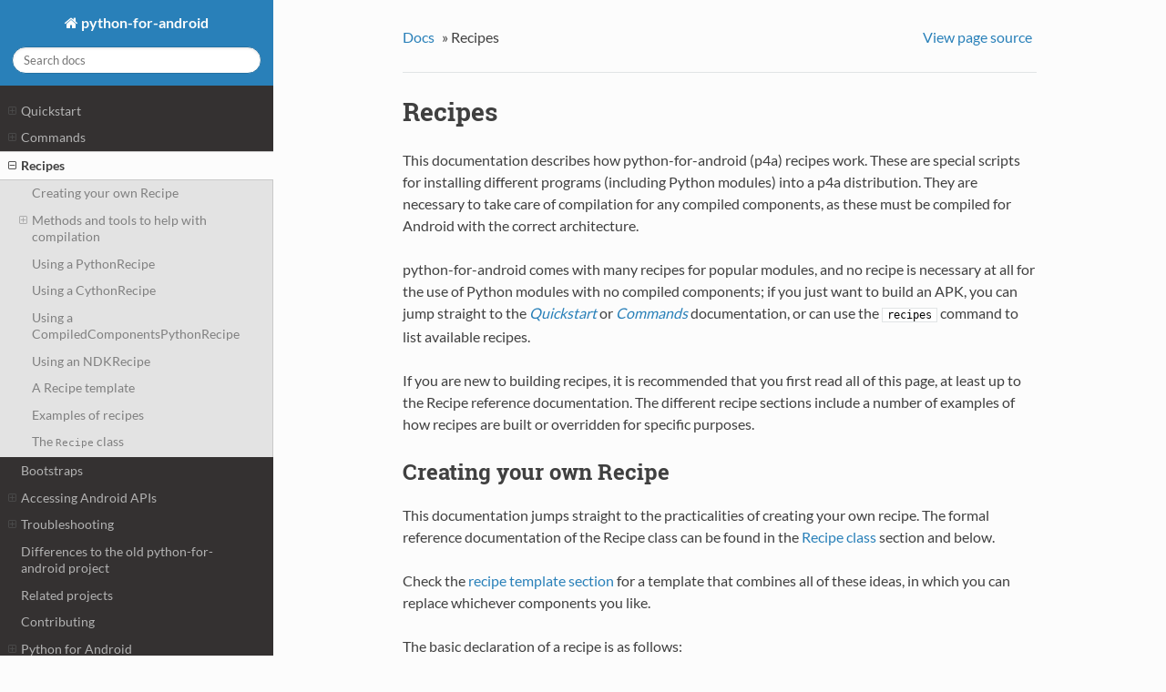

--- FILE ---
content_type: text/html
request_url: https://inclem.net/files/p4a_revamp_doc/recipes.html
body_size: 14592
content:


<!DOCTYPE html>
<!--[if IE 8]><html class="no-js lt-ie9" lang="en" > <![endif]-->
<!--[if gt IE 8]><!--> <html class="no-js" lang="en" > <!--<![endif]-->
<head>
  <meta charset="utf-8">
  
  <meta name="viewport" content="width=device-width, initial-scale=1.0">
  
  <title>Recipes &mdash; python-for-android 0.1 documentation</title>
  

  
  

  

  
  
    

  

  
  
    <link rel="stylesheet" href="_static/css/theme.css" type="text/css" />
  

  

  
    <link rel="top" title="python-for-android 0.1 documentation" href="index.html"/>
        <link rel="next" title="Bootstraps" href="bootstraps.html"/>
        <link rel="prev" title="Commands" href="commands.html"/> 

  
  <script src="_static/js/modernizr.min.js"></script>

</head>

<body class="wy-body-for-nav" role="document">

  <div class="wy-grid-for-nav">

    
    <nav data-toggle="wy-nav-shift" class="wy-nav-side">
      <div class="wy-side-nav-search">
        

        
          <a href="index.html" class="icon icon-home"> python-for-android
        

        
        </a>

        
<div role="search">
  <form id="rtd-search-form" class="wy-form" action="search.html" method="get">
    <input type="text" name="q" placeholder="Search docs" />
    <input type="hidden" name="check_keywords" value="yes" />
    <input type="hidden" name="area" value="default" />
  </form>
</div>

        
      </div>

      <div class="wy-menu wy-menu-vertical" data-spy="affix" role="navigation" aria-label="main navigation">
        
          
          
              <ul class="current">
<li class="toctree-l1"><a class="reference internal" href="quickstart.html">Quickstart</a><ul>
<li class="toctree-l2"><a class="reference internal" href="quickstart.html#installation">Installation</a></li>
<li class="toctree-l2"><a class="reference internal" href="quickstart.html#dependencies">Dependencies</a></li>
<li class="toctree-l2"><a class="reference internal" href="quickstart.html#basic-use">Basic use</a></li>
<li class="toctree-l2"><a class="reference internal" href="quickstart.html#setting-paths-to-the-the-sdk-and-ndk">Setting paths to the the SDK and NDK</a><ul>
<li class="toctree-l3"><a class="reference internal" href="quickstart.html#path-to-the-android-sdk">Path to the Android SDK</a></li>
<li class="toctree-l3"><a class="reference internal" href="quickstart.html#the-android-api-to-target">The Android API to target</a></li>
<li class="toctree-l3"><a class="reference internal" href="quickstart.html#path-to-the-android-ndk">Path to the Android NDK</a></li>
<li class="toctree-l3"><a class="reference internal" href="quickstart.html#the-android-ndk-version">The Android NDK version</a></li>
</ul>
</li>
</ul>
</li>
<li class="toctree-l1"><a class="reference internal" href="commands.html">Commands</a><ul>
<li class="toctree-l2"><a class="reference internal" href="commands.html#commands-index">Commands index</a></li>
<li class="toctree-l2"><a class="reference internal" href="commands.html#general-arguments">General arguments</a></li>
<li class="toctree-l2"><a class="reference internal" href="commands.html#distribution-arguments">Distribution arguments</a></li>
</ul>
</li>
<li class="toctree-l1 current"><a class="current reference internal" href="">Recipes</a><ul>
<li class="toctree-l2"><a class="reference internal" href="#creating-your-own-recipe">Creating your own Recipe</a></li>
<li class="toctree-l2"><a class="reference internal" href="#methods-and-tools-to-help-with-compilation">Methods and tools to help with compilation</a><ul>
<li class="toctree-l3"><a class="reference internal" href="#patching-modules-before-installation">Patching modules before installation</a></li>
<li class="toctree-l3"><a class="reference internal" href="#compiling-for-the-android-architecture">Compiling for the Android architecture</a></li>
<li class="toctree-l3"><a class="reference internal" href="#including-files-with-your-recipe">Including files with your recipe</a></li>
<li class="toctree-l3"><a class="reference internal" href="#the-should-build-method">The should_build method</a></li>
</ul>
</li>
<li class="toctree-l2"><a class="reference internal" href="#using-a-pythonrecipe">Using a PythonRecipe</a></li>
<li class="toctree-l2"><a class="reference internal" href="#using-a-cythonrecipe">Using a CythonRecipe</a></li>
<li class="toctree-l2"><a class="reference internal" href="#using-a-compiledcomponentspythonrecipe">Using a CompiledComponentsPythonRecipe</a></li>
<li class="toctree-l2"><a class="reference internal" href="#using-an-ndkrecipe">Using an NDKRecipe</a></li>
<li class="toctree-l2"><a class="reference internal" href="#a-recipe-template">A Recipe template</a></li>
<li class="toctree-l2"><a class="reference internal" href="#examples-of-recipes">Examples of recipes</a></li>
<li class="toctree-l2"><a class="reference internal" href="#the-recipe-class">The <code class="docutils literal"><span class="pre">Recipe</span></code> class</a></li>
</ul>
</li>
<li class="toctree-l1"><a class="reference internal" href="bootstraps.html">Bootstraps</a></li>
<li class="toctree-l1"><a class="reference internal" href="apis.html">Accessing Android APIs</a><ul>
<li class="toctree-l2"><a class="reference internal" href="apis.html#using-pyjnius">Using Pyjnius</a></li>
<li class="toctree-l2"><a class="reference internal" href="apis.html#using-plyer">Using Plyer</a></li>
</ul>
</li>
<li class="toctree-l1"><a class="reference internal" href="troubleshooting.html">Troubleshooting</a><ul>
<li class="toctree-l2"><a class="reference internal" href="troubleshooting.html#getting-help">Getting help</a></li>
<li class="toctree-l2"><a class="reference internal" href="troubleshooting.html#debugging-on-android">Debugging on Android</a></li>
<li class="toctree-l2"><a class="reference internal" href="troubleshooting.html#common-errors">Common errors</a></li>
</ul>
</li>
<li class="toctree-l1"><a class="reference internal" href="old_p4a.html">Differences to the old python-for-android project</a></li>
<li class="toctree-l1"><a class="reference internal" href="related.html">Related projects</a></li>
<li class="toctree-l1"><a class="reference internal" href="contribute.html">Contributing</a></li>
<li class="toctree-l1"><a class="reference internal" href="old_toolchain/index.html">Python for Android</a><ul>
<li class="toctree-l2"><a class="reference internal" href="old_toolchain/toolchain.html">Toolchain</a><ul>
<li class="toctree-l3"><a class="reference internal" href="old_toolchain/toolchain.html#introduction">Introduction</a></li>
<li class="toctree-l3"><a class="reference internal" href="old_toolchain/toolchain.html#how-does-it-work">How does it work ?</a></li>
<li class="toctree-l3"><a class="reference internal" href="old_toolchain/toolchain.html#prerequisites">Prerequisites</a></li>
<li class="toctree-l3"><a class="reference internal" href="old_toolchain/toolchain.html#usage">Usage</a><ul>
<li class="toctree-l4"><a class="reference internal" href="old_toolchain/toolchain.html#step-1-compile-the-toolchain">Step 1: compile the toolchain</a></li>
<li class="toctree-l4"><a class="reference internal" href="old_toolchain/toolchain.html#step-2-package-your-application">Step 2: package your application</a></li>
</ul>
</li>
<li class="toctree-l3"><a class="reference internal" href="old_toolchain/toolchain.html#meta-data">Meta-data</a></li>
<li class="toctree-l3"><a class="reference internal" href="old_toolchain/toolchain.html#customize-your-distribution">Customize your distribution</a><ul>
<li class="toctree-l4"><a class="reference internal" href="old_toolchain/prerequisites.html">Prerequisites</a></li>
<li class="toctree-l4"><a class="reference internal" href="old_toolchain/usage.html">Usage</a></li>
<li class="toctree-l4"><a class="reference internal" href="old_toolchain/usage.html#meta-data">Meta-data</a></li>
<li class="toctree-l4"><a class="reference internal" href="old_toolchain/customize.html">Customize your distribution</a></li>
</ul>
</li>
</ul>
</li>
<li class="toctree-l2"><a class="reference internal" href="old_toolchain/examples.html">Examples</a><ul>
<li class="toctree-l3"><a class="reference internal" href="old_toolchain/examples.html#prebuilt-virtualbox">Prebuilt VirtualBox</a></li>
<li class="toctree-l3"><a class="reference internal" href="old_toolchain/examples.html#hello-world">Hello world</a></li>
<li class="toctree-l3"><a class="reference internal" href="old_toolchain/examples.html#compass">Compass</a><ul>
<li class="toctree-l4"><a class="reference internal" href="old_toolchain/example_helloworld.html">Hello world</a></li>
<li class="toctree-l4"><a class="reference internal" href="old_toolchain/example_compass.html">Compass</a></li>
</ul>
</li>
</ul>
</li>
<li class="toctree-l2"><a class="reference internal" href="old_toolchain/android.html">Python API</a><ul>
<li class="toctree-l3"><a class="reference internal" href="old_toolchain/android.html#module-android">Android (<code class="docutils literal"><span class="pre">android</span></code>)</a></li>
<li class="toctree-l3"><a class="reference internal" href="old_toolchain/android.html#module-android.activity">Activity (<code class="docutils literal"><span class="pre">android.activity</span></code>)</a></li>
<li class="toctree-l3"><a class="reference internal" href="old_toolchain/android.html#module-android.billing">Billing (<code class="docutils literal"><span class="pre">android.billing</span></code>)</a></li>
<li class="toctree-l3"><a class="reference internal" href="old_toolchain/android.html#module-android.broadcast">Broadcast (<code class="docutils literal"><span class="pre">android.broadcast</span></code>)</a></li>
<li class="toctree-l3"><a class="reference internal" href="old_toolchain/android.html#module-android.mixer">Mixer (<code class="docutils literal"><span class="pre">android.mixer</span></code>)</a></li>
<li class="toctree-l3"><a class="reference internal" href="old_toolchain/android.html#module-android.runnable">Runnable (<code class="docutils literal"><span class="pre">android.runnable</span></code>)</a></li>
<li class="toctree-l3"><a class="reference internal" href="old_toolchain/android.html#service-android-service">Service (<code class="docutils literal"><span class="pre">android.service</span></code>)</a></li>
</ul>
</li>
<li class="toctree-l2"><a class="reference internal" href="old_toolchain/javaapi.html">Java API (pyjnius)</a><ul>
<li class="toctree-l3"><a class="reference internal" href="old_toolchain/javaapi.html#activity">Activity</a></li>
<li class="toctree-l3"><a class="reference internal" href="old_toolchain/javaapi.html#action">Action</a></li>
<li class="toctree-l3"><a class="reference internal" href="old_toolchain/javaapi.html#hardware">Hardware</a><ul>
<li class="toctree-l4"><a class="reference internal" href="old_toolchain/javaapi.html#further-modules">Further Modules</a></li>
</ul>
</li>
</ul>
</li>
<li class="toctree-l2"><a class="reference internal" href="old_toolchain/contribute.html">Contribute</a><ul>
<li class="toctree-l3"><a class="reference internal" href="old_toolchain/contribute.html#extending-python-for-android-native-support">Extending Python for android native support</a><ul>
<li class="toctree-l4"><a class="reference internal" href="old_toolchain/contribute.html#step-1-write-the-java-code-to-create-very-simple-functions-to-use">Step 1: write the java code to create very simple functions to use</a></li>
<li class="toctree-l4"><a class="reference internal" href="old_toolchain/contribute.html#step-2-write-a-jni-wrapper">Step 2 : write a jni wrapper</a></li>
<li class="toctree-l4"><a class="reference internal" href="old_toolchain/contribute.html#step-3-you-have-the-java-part-that-you-can-call-from-the-c">Step 3 : you have the java part, that you can call from the C</a></li>
<li class="toctree-l4"><a class="reference internal" href="old_toolchain/contribute.html#example-with-bluetooth">Example with bluetooth</a></li>
<li class="toctree-l4"><a class="reference internal" href="old_toolchain/contribute.html#jni-gottchas">Jni gottchas</a></li>
</ul>
</li>
<li class="toctree-l3"><a class="reference internal" href="old_toolchain/contribute.html#create-your-own-recipes">Create your own recipes</a></li>
</ul>
</li>
<li class="toctree-l2"><a class="reference internal" href="old_toolchain/related.html">Related projects</a></li>
<li class="toctree-l2"><a class="reference internal" href="old_toolchain/faq.html">FAQ</a><ul>
<li class="toctree-l3"><a class="reference internal" href="old_toolchain/faq.html#arm-linux-androideabi-gcc-internal-error-killed-program-cc1">arm-linux-androideabi-gcc: Internal error: Killed (program cc1)</a></li>
<li class="toctree-l3"><a class="reference internal" href="old_toolchain/faq.html#sqlite3-so-not-found">_sqlite3.so not found</a></li>
<li class="toctree-l3"><a class="reference internal" href="old_toolchain/faq.html#too-many-levels-of-symbolic-links">Too many levels of symbolic links</a></li>
</ul>
</li>
</ul>
</li>
<li class="toctree-l1"><a class="reference internal" href="old_toolchain/index.html#indices-and-tables">Indices and tables</a></li>
</ul>

          
        
      </div>
      &nbsp;
    </nav>

    <section data-toggle="wy-nav-shift" class="wy-nav-content-wrap">

      
      <nav class="wy-nav-top" role="navigation" aria-label="top navigation">
        <i data-toggle="wy-nav-top" class="fa fa-bars"></i>
        <a href="index.html">python-for-android</a>
      </nav>


      
      <div class="wy-nav-content">
        <div class="rst-content">
          <div role="navigation" aria-label="breadcrumbs navigation">
  <ul class="wy-breadcrumbs">
    <li><a href="index.html">Docs</a> &raquo;</li>
      
    <li>Recipes</li>
      <li class="wy-breadcrumbs-aside">
        
          
            <a href="_sources/recipes.txt" rel="nofollow"> View page source</a>
          
        
      </li>
  </ul>
  <hr/>
</div>
          <div role="main" class="document">
            
  <div class="section" id="recipes">
<h1>Recipes<a class="headerlink" href="#recipes" title="Permalink to this headline">¶</a></h1>
<p>This documentation describes how python-for-android (p4a) recipes
work. These are special scripts for installing different programs
(including Python modules) into a p4a distribution. They are necessary
to take care of compilation for any compiled components, as these must
be compiled for Android with the correct architecture.</p>
<p>python-for-android comes with many recipes for popular modules, and no
recipe is necessary at all for the use of Python modules with no
compiled components; if you just want to build an APK, you can jump
straight to the <a class="reference internal" href="quickstart.html"><em>Quickstart</em></a> or <a class="reference internal" href="commands.html"><em>Commands</em></a> documentation, or
can use the <code class="code docutils literal"><span class="pre">recipes</span></code> command to list available recipes.</p>
<p>If you are new to building recipes, it is recommended that you first
read all of this page, at least up to the Recipe reference
documentation. The different recipe sections include a number of
examples of how recipes are built or overridden for specific purposes.</p>
<div class="section" id="creating-your-own-recipe">
<h2>Creating your own Recipe<a class="headerlink" href="#creating-your-own-recipe" title="Permalink to this headline">¶</a></h2>
<p>This documentation jumps straight to the practicalities of creating
your own recipe. The formal reference documentation of the Recipe
class can be found in the <a class="reference internal" href="#recipe-class">Recipe class</a> section and below.</p>
<p>Check the <a class="reference internal" href="#recipe-template">recipe template section</a> for a template
that combines all of these ideas, in which you can replace whichever
components you like.</p>
<p>The basic declaration of a recipe is as follows:</p>
<div class="highlight-python"><div class="highlight"><pre><span class="k">class</span> <span class="nc">YourRecipe</span><span class="p">(</span><span class="n">Recipe</span><span class="p">):</span>

    <span class="n">url</span> <span class="o">=</span> <span class="s">&#39;http://example.com/example-{version}.tar.gz&#39;</span>
    <span class="n">version</span> <span class="o">=</span> <span class="s">&#39;2.0.3&#39;</span>
    <span class="n">md5sum</span> <span class="o">=</span> <span class="s">&#39;4f3dc9a9d857734a488bcbefd9cd64ed&#39;</span>

    <span class="n">depends</span> <span class="o">=</span> <span class="p">[</span><span class="s">&#39;kivy&#39;</span><span class="p">,</span> <span class="s">&#39;sdl2&#39;</span><span class="p">]</span>  <span class="c"># These are just examples</span>
    <span class="n">conflicts</span> <span class="o">=</span> <span class="p">[</span><span class="s">&#39;pygame&#39;</span><span class="p">]</span>

<span class="n">recipe</span> <span class="o">=</span> <span class="n">YourRecipe</span><span class="p">()</span>
</pre></div>
</div>
<p>See the <a class="reference internal" href="#recipe-class">Recipe class documentation</a> for full
information about each parameter.</p>
<p>These core options are vital for all recipes, though the url may be
omitted if the source is somehow loaded from elsewhere.</p>
<p>The <code class="docutils literal"><span class="pre">recipe</span> <span class="pre">=</span> <span class="pre">YourRecipe()</span></code> is also vital. This variable is used
when the recipe is imported as the recipe instance to build with. If
it is omitted, your recipe won&#8217;t work.</p>
<div class="admonition note">
<p class="first admonition-title">Note</p>
<p class="last">The url includes the <code class="docutils literal"><span class="pre">{version}</span></code> tag. You should only
access the url with the <code class="docutils literal"><span class="pre">versioned_url</span></code> property, which
replaces this with the version attribute.</p>
</div>
<p>The actual build process takes place via three core methods:</p>
<div class="highlight-python"><div class="highlight"><pre><span class="k">def</span> <span class="nf">prebuild_arch</span><span class="p">(</span><span class="bp">self</span><span class="p">,</span> <span class="n">arch</span><span class="p">):</span>
    <span class="nb">super</span><span class="p">(</span><span class="n">YourRecipe</span><span class="p">,</span> <span class="bp">self</span><span class="p">)</span><span class="o">.</span><span class="n">prebuild_arch</span><span class="p">(</span><span class="n">arch</span><span class="p">)</span>
    <span class="c"># Do any pre-initialisation</span>

<span class="k">def</span> <span class="nf">build_arch</span><span class="p">(</span><span class="bp">self</span><span class="p">,</span> <span class="n">arch</span><span class="p">):</span>
    <span class="nb">super</span><span class="p">(</span><span class="n">YourRecipe</span><span class="p">,</span> <span class="bp">self</span><span class="p">)</span><span class="o">.</span><span class="n">build_arch</span><span class="p">(</span><span class="n">arch</span><span class="p">)</span>
    <span class="c"># Do the main recipe build</span>

<span class="k">def</span> <span class="nf">postbuild_arch</span><span class="p">(</span><span class="bp">self</span><span class="p">,</span> <span class="n">arch</span><span class="p">):</span>
    <span class="nb">super</span><span class="p">(</span><span class="n">YourRecipe</span><span class="p">,</span> <span class="bp">self</span><span class="p">)</span><span class="o">.</span><span class="n">build_arch</span><span class="p">(</span><span class="n">arch</span><span class="p">)</span>
    <span class="c"># Do any clearing up</span>
</pre></div>
</div>
<p>The prebuild of every recipe is run before the build of any recipe,
and likewise the build of every recipe is run before the postbuild of
any. This lets you strictly order the build process.</p>
<p>If you defined an url for your recipe, you do <em>not</em> need to manually
download it, this is handled automatically.</p>
<p>The recipe will automatically be built in a special isolated build
directory, which you can access with
<code class="code docutils literal"><span class="pre">self.get_build_dir(arch.arch)</span></code>. You should only work within
this directory. It may be convenient to use the <code class="docutils literal"><span class="pre">current_directory</span></code>
context manager defined in toolchain.py:</p>
<div class="highlight-python"><div class="highlight"><pre><span class="kn">from</span> <span class="nn">pythonforandroid.toolchain</span> <span class="kn">import</span> <span class="n">current_directory</span>
<span class="k">def</span> <span class="nf">build_arch</span><span class="p">(</span><span class="bp">self</span><span class="p">,</span> <span class="n">arch</span><span class="p">):</span>
    <span class="nb">super</span><span class="p">(</span><span class="n">YourRecipe</span><span class="p">,</span> <span class="bp">self</span><span class="p">)</span><span class="o">.</span><span class="n">build_arch</span><span class="p">(</span><span class="n">arch</span><span class="p">)</span>
    <span class="k">with</span> <span class="n">current_directory</span><span class="p">(</span><span class="bp">self</span><span class="o">.</span><span class="n">get_build_dir</span><span class="p">(</span><span class="n">arch</span><span class="o">.</span><span class="n">arch</span><span class="p">)):</span>
        <span class="k">with</span> <span class="nb">open</span><span class="p">(</span><span class="s">&#39;example_file.txt&#39;</span><span class="p">,</span> <span class="s">&#39;w&#39;</span><span class="p">):</span>
            <span class="n">fileh</span><span class="o">.</span><span class="n">write</span><span class="p">(</span><span class="s">&#39;This is written to a file within the build dir&#39;</span><span class="p">)</span>
</pre></div>
</div>
<p>The argument to each method, <code class="docutils literal"><span class="pre">arch</span></code>, is an object relating to the
architecture currently being built for. You can mostly ignore it,
though may need to use the arch name <code class="docutils literal"><span class="pre">arch.arch</span></code>.</p>
<div class="admonition note">
<p class="first admonition-title">Note</p>
<p class="last">You can also implement arch-specific versions of each
method, which are called (if they exist) by the superclass,
e.g. <code class="docutils literal"><span class="pre">def</span> <span class="pre">prebuild_armeabi(self,</span> <span class="pre">arch)</span></code>.</p>
</div>
<p>This is the core of what&#8217;s necessary to write a recipe, but has not
covered any of the details of how one actually writes code to compile
for android. This is covered in the next sections, including the
<a class="reference internal" href="#standard-mechanisms">standard mechanisms</a> used as part of the
build, and the details of specific recipe classes for Python, Cython,
and some generic compiled recipes. If your module is one of the
latter, you should use these later classes rather than reimplementing
the functionality from scratch.</p>
</div>
<div class="section" id="methods-and-tools-to-help-with-compilation">
<span id="standard-mechanisms"></span><h2>Methods and tools to help with compilation<a class="headerlink" href="#methods-and-tools-to-help-with-compilation" title="Permalink to this headline">¶</a></h2>
<div class="section" id="patching-modules-before-installation">
<h3>Patching modules before installation<a class="headerlink" href="#patching-modules-before-installation" title="Permalink to this headline">¶</a></h3>
<p>You can easily apply patches to your recipes with the <code class="docutils literal"><span class="pre">apply_patch</span></code>
method. For instance, you could do this in your prebuild method:</p>
<div class="highlight-python"><div class="highlight"><pre><span class="kn">import</span> <span class="nn">sh</span>
<span class="k">def</span> <span class="nf">prebuild_arch</span><span class="p">(</span><span class="bp">self</span><span class="p">,</span> <span class="n">arch</span><span class="p">):</span>
     <span class="nb">super</span><span class="p">(</span><span class="n">YourRecipe</span><span class="p">,</span> <span class="bp">self</span><span class="p">)</span><span class="o">.</span><span class="n">prebuild_arch</span><span class="p">(</span><span class="n">arch</span><span class="p">)</span>
     <span class="n">build_dir</span> <span class="o">=</span> <span class="bp">self</span><span class="o">.</span><span class="n">get_build_dir</span><span class="p">(</span><span class="n">arch</span><span class="o">.</span><span class="n">arch</span><span class="p">)</span>
     <span class="k">if</span> <span class="n">exists</span><span class="p">(</span><span class="n">join</span><span class="p">(</span><span class="n">build_dir</span><span class="p">,</span> <span class="s">&#39;.patched&#39;</span><span class="p">)):</span>
         <span class="k">print</span><span class="p">(</span><span class="s">&#39;Your recipe is already patched, skipping&#39;</span><span class="p">)</span>
         <span class="k">return</span>
     <span class="bp">self</span><span class="o">.</span><span class="n">apply_patch</span><span class="p">(</span><span class="s">&#39;some_patch.patch&#39;</span><span class="p">)</span>
     <span class="n">shprint</span><span class="p">(</span><span class="n">sh</span><span class="o">.</span><span class="n">touch</span><span class="p">,</span> <span class="n">join</span><span class="p">(</span><span class="n">build_dir</span><span class="p">,</span> <span class="s">&#39;.patched&#39;</span><span class="p">))</span>
</pre></div>
</div>
<p>The path to the patch should be in relation to your recipe code.
In this case, <code class="docutils literal"><span class="pre">some_path.patch</span></code> must be in the same directory as the
recipe.</p>
<p>This code also manually takes care to patch only once. You can use the
same strategy yourself, though a more generic solution may be provided
in the future.</p>
</div>
<div class="section" id="compiling-for-the-android-architecture">
<h3>Compiling for the Android architecture<a class="headerlink" href="#compiling-for-the-android-architecture" title="Permalink to this headline">¶</a></h3>
<p>When performing any compilation, it is vital to do so with appropriate
environment variables set, ensuring that the Android libraries are
properly linked and the compilation target is the correct
architecture.</p>
<p>You can get a dictionary of appropriate environment variables with the
<code class="docutils literal"><span class="pre">get_recipe_env</span></code> method. You should make sure to set this
environment for any processes that you call. It is convenient to do
this using the <code class="docutils literal"><span class="pre">sh</span></code> module as follows:</p>
<div class="highlight-python"><div class="highlight"><pre><span class="k">def</span> <span class="nf">build_arch</span><span class="p">(</span><span class="bp">self</span><span class="p">,</span> <span class="n">arch</span><span class="p">):</span>
    <span class="nb">super</span><span class="p">(</span><span class="n">YourRecipe</span><span class="p">,</span> <span class="bp">self</span><span class="p">)</span><span class="o">.</span><span class="n">build_arch</span><span class="p">(</span><span class="n">arch</span><span class="p">)</span>
    <span class="n">env</span> <span class="o">=</span> <span class="bp">self</span><span class="o">.</span><span class="n">get_recipe_env</span><span class="p">(</span><span class="n">arch</span><span class="p">)</span>
    <span class="n">sh</span><span class="o">.</span><span class="n">echo</span><span class="p">(</span><span class="s">&#39;$PATH&#39;</span><span class="p">,</span> <span class="n">_env</span><span class="o">=</span><span class="n">env</span><span class="p">)</span>  <span class="c"># Will print the PATH entry fron the</span>
                                <span class="c"># env dict</span>
</pre></div>
</div>
<p>You can also use the <code class="docutils literal"><span class="pre">shprint</span></code> helper function from the p4a
toolchain module, which will print information about the process and
its current status:</p>
<div class="highlight-python"><div class="highlight"><pre><span class="kn">from</span> <span class="nn">pythonforandroid.toolchain</span> <span class="kn">import</span> <span class="n">shprint</span>
<span class="n">shprint</span><span class="p">(</span><span class="n">sh</span><span class="o">.</span><span class="n">echo</span><span class="p">,</span> <span class="s">&#39;$PATH&#39;</span><span class="p">,</span> <span class="n">_env</span><span class="o">=</span><span class="n">env</span><span class="p">)</span>
</pre></div>
</div>
<p>You can also override the <code class="docutils literal"><span class="pre">get_recipe_env</span></code> method to add new env
vars for the use of your recipe. For instance, the Kivy recipe does
the following when compiling for SDL2, in order to tell Kivy what
backend to use:</p>
<div class="highlight-python"><div class="highlight"><pre><span class="k">def</span> <span class="nf">get_recipe_env</span><span class="p">(</span><span class="bp">self</span><span class="p">,</span> <span class="n">arch</span><span class="p">):</span>
    <span class="n">env</span> <span class="o">=</span> <span class="nb">super</span><span class="p">(</span><span class="n">KivySDL2Recipe</span><span class="p">,</span> <span class="bp">self</span><span class="p">)</span><span class="o">.</span><span class="n">get_recipe_env</span><span class="p">(</span><span class="n">arch</span><span class="p">)</span>
    <span class="n">env</span><span class="p">[</span><span class="s">&#39;USE_SDL2&#39;</span><span class="p">]</span> <span class="o">=</span> <span class="s">&#39;1&#39;</span>

    <span class="n">env</span><span class="p">[</span><span class="s">&#39;KIVY_SDL2_PATH&#39;</span><span class="p">]</span> <span class="o">=</span> <span class="s">&#39;:&#39;</span><span class="o">.</span><span class="n">join</span><span class="p">([</span>
        <span class="n">join</span><span class="p">(</span><span class="bp">self</span><span class="o">.</span><span class="n">ctx</span><span class="o">.</span><span class="n">bootstrap</span><span class="o">.</span><span class="n">build_dir</span><span class="p">,</span> <span class="s">&#39;jni&#39;</span><span class="p">,</span> <span class="s">&#39;SDL&#39;</span><span class="p">,</span> <span class="s">&#39;include&#39;</span><span class="p">),</span>
        <span class="n">join</span><span class="p">(</span><span class="bp">self</span><span class="o">.</span><span class="n">ctx</span><span class="o">.</span><span class="n">bootstrap</span><span class="o">.</span><span class="n">build_dir</span><span class="p">,</span> <span class="s">&#39;jni&#39;</span><span class="p">,</span> <span class="s">&#39;SDL2_image&#39;</span><span class="p">),</span>
        <span class="n">join</span><span class="p">(</span><span class="bp">self</span><span class="o">.</span><span class="n">ctx</span><span class="o">.</span><span class="n">bootstrap</span><span class="o">.</span><span class="n">build_dir</span><span class="p">,</span> <span class="s">&#39;jni&#39;</span><span class="p">,</span> <span class="s">&#39;SDL2_mixer&#39;</span><span class="p">),</span>
        <span class="n">join</span><span class="p">(</span><span class="bp">self</span><span class="o">.</span><span class="n">ctx</span><span class="o">.</span><span class="n">bootstrap</span><span class="o">.</span><span class="n">build_dir</span><span class="p">,</span> <span class="s">&#39;jni&#39;</span><span class="p">,</span> <span class="s">&#39;SDL2_ttf&#39;</span><span class="p">),</span>
        <span class="p">])</span>
    <span class="k">return</span> <span class="n">env</span>
</pre></div>
</div>
<div class="admonition warning">
<p class="first admonition-title">Warning</p>
<p class="last">When using the sh module like this the new env <em>completely
replaces</em> the normal environment, so you must define any env
vars you want to access.</p>
</div>
</div>
<div class="section" id="including-files-with-your-recipe">
<h3>Including files with your recipe<a class="headerlink" href="#including-files-with-your-recipe" title="Permalink to this headline">¶</a></h3>
</div>
<div class="section" id="the-should-build-method">
<h3>The should_build method<a class="headerlink" href="#the-should-build-method" title="Permalink to this headline">¶</a></h3>
<p>The Recipe class has a <code class="docutils literal"><span class="pre">should_build</span></code> method, which returns a
boolean. This is called before running <code class="docutils literal"><span class="pre">build_arch</span></code>, and if it
returns False then the build is skipped. This is useful to avoid
building a recipe more than once for different dists.</p>
<p>By default, should_build returns True, but you can override it however
you like. For instance, PythonRecipe and its subclasses all replace it
with a check for whether the recipe is already installed in the Python
distribution:</p>
<div class="highlight-python"><div class="highlight"><pre><span class="k">def</span> <span class="nf">should_build</span><span class="p">(</span><span class="bp">self</span><span class="p">):</span>
    <span class="n">name</span> <span class="o">=</span> <span class="bp">self</span><span class="o">.</span><span class="n">site_packages_name</span>
    <span class="k">if</span> <span class="n">name</span> <span class="ow">is</span> <span class="bp">None</span><span class="p">:</span>
        <span class="n">name</span> <span class="o">=</span> <span class="bp">self</span><span class="o">.</span><span class="n">name</span>
    <span class="k">if</span> <span class="n">exists</span><span class="p">(</span><span class="n">join</span><span class="p">(</span><span class="bp">self</span><span class="o">.</span><span class="n">ctx</span><span class="o">.</span><span class="n">get_site_packages_dir</span><span class="p">(),</span> <span class="n">name</span><span class="p">)):</span>
        <span class="n">info</span><span class="p">(</span><span class="s">&#39;Python package already exists in site-packages&#39;</span><span class="p">)</span>
        <span class="k">return</span> <span class="bp">False</span>
    <span class="k">print</span><span class="p">(</span><span class="s">&#39;site packages&#39;</span><span class="p">,</span> <span class="bp">self</span><span class="o">.</span><span class="n">ctx</span><span class="o">.</span><span class="n">get_site_packages_dir</span><span class="p">())</span>
    <span class="n">info</span><span class="p">(</span><span class="s">&#39;{} apparently isn</span><span class="se">\&#39;</span><span class="s">t already in site-packages&#39;</span><span class="o">.</span><span class="n">format</span><span class="p">(</span><span class="n">name</span><span class="p">))</span>
    <span class="k">return</span> <span class="bp">True</span>
</pre></div>
</div>
</div>
</div>
<div class="section" id="using-a-pythonrecipe">
<h2>Using a PythonRecipe<a class="headerlink" href="#using-a-pythonrecipe" title="Permalink to this headline">¶</a></h2>
<p>If your recipe is to install a Python module without compiled
components, you should use a PythonRecipe. This overrides
<code class="docutils literal"><span class="pre">build_arch</span></code> to automatically call the normal <code class="docutils literal"><span class="pre">python</span> <span class="pre">setup.py</span>
<span class="pre">install</span></code> with an appropriate environment.</p>
<p>For instance, the following is all that&#8217;s necessary to create a recipe
for the Vispy module:</p>
<div class="highlight-python"><div class="highlight"><pre><span class="kn">from</span> <span class="nn">pythonforandroid.toolchain</span> <span class="kn">import</span> <span class="n">PythonRecipe</span>
<span class="k">class</span> <span class="nc">VispyRecipe</span><span class="p">(</span><span class="n">PythonRecipe</span><span class="p">):</span>
    <span class="n">version</span> <span class="o">=</span> <span class="s">&#39;master&#39;</span>
    <span class="n">url</span> <span class="o">=</span> <span class="s">&#39;https://github.com/vispy/vispy/archive/{version}.zip&#39;</span>

    <span class="n">depends</span> <span class="o">=</span> <span class="p">[</span><span class="s">&#39;python2&#39;</span><span class="p">,</span> <span class="s">&#39;numpy&#39;</span><span class="p">]</span>

    <span class="n">site_packages_name</span> <span class="o">=</span> <span class="s">&#39;vispy&#39;</span>

<span class="n">recipe</span> <span class="o">=</span> <span class="n">VispyRecipe</span><span class="p">()</span>
</pre></div>
</div>
<p>The <code class="docutils literal"><span class="pre">site_packages_name</span></code> is a new attribute that identifies the
folder in which the module will be installed in the Python
package. This is only essential to add if the name is different to the
recipe name. It is used to check if the recipe installation can be
skipped, which is the case if the folder is already present in the
Python installation.</p>
<p>For reference, the code that accomplishes this is the following:</p>
<div class="highlight-python"><div class="highlight"><pre><span class="k">def</span> <span class="nf">build_arch</span><span class="p">(</span><span class="bp">self</span><span class="p">,</span> <span class="n">arch</span><span class="p">):</span>
    <span class="nb">super</span><span class="p">(</span><span class="n">PythonRecipe</span><span class="p">,</span> <span class="bp">self</span><span class="p">)</span><span class="o">.</span><span class="n">build_arch</span><span class="p">(</span><span class="n">arch</span><span class="p">)</span>
    <span class="bp">self</span><span class="o">.</span><span class="n">install_python_package</span><span class="p">()</span>

<span class="k">def</span> <span class="nf">install_python_package</span><span class="p">(</span><span class="bp">self</span><span class="p">):</span>
    <span class="sd">&#39;&#39;&#39;Automate the installation of a Python package (or a cython</span>
<span class="sd">    package where the cython components are pre-built).&#39;&#39;&#39;</span>
    <span class="n">arch</span> <span class="o">=</span> <span class="bp">self</span><span class="o">.</span><span class="n">filtered_archs</span><span class="p">[</span><span class="mi">0</span><span class="p">]</span>
    <span class="n">env</span> <span class="o">=</span> <span class="bp">self</span><span class="o">.</span><span class="n">get_recipe_env</span><span class="p">(</span><span class="n">arch</span><span class="p">)</span>

    <span class="n">info</span><span class="p">(</span><span class="s">&#39;Installing {} into site-packages&#39;</span><span class="o">.</span><span class="n">format</span><span class="p">(</span><span class="bp">self</span><span class="o">.</span><span class="n">name</span><span class="p">))</span>

    <span class="k">with</span> <span class="n">current_directory</span><span class="p">(</span><span class="bp">self</span><span class="o">.</span><span class="n">get_build_dir</span><span class="p">(</span><span class="n">arch</span><span class="o">.</span><span class="n">arch</span><span class="p">)):</span>
        <span class="n">hostpython</span> <span class="o">=</span> <span class="n">sh</span><span class="o">.</span><span class="n">Command</span><span class="p">(</span><span class="bp">self</span><span class="o">.</span><span class="n">ctx</span><span class="o">.</span><span class="n">hostpython</span><span class="p">)</span>

        <span class="n">shprint</span><span class="p">(</span><span class="n">hostpython</span><span class="p">,</span> <span class="s">&#39;setup.py&#39;</span><span class="p">,</span> <span class="s">&#39;install&#39;</span><span class="p">,</span> <span class="s">&#39;-O2&#39;</span><span class="p">,</span> <span class="n">_env</span><span class="o">=</span><span class="n">env</span><span class="p">)</span>
</pre></div>
</div>
<p>This combines techniques and tools from the above documentation to
create a generic mechanism for all Python modules.</p>
<div class="admonition note">
<p class="first admonition-title">Note</p>
<p class="last">The hostpython is the path to the Python binary that should
be used for any kind of installation. You <em>must</em> run Python
in a similar way if you need to do so in any of your own
recipes.</p>
</div>
</div>
<div class="section" id="using-a-cythonrecipe">
<h2>Using a CythonRecipe<a class="headerlink" href="#using-a-cythonrecipe" title="Permalink to this headline">¶</a></h2>
<p>If your recipe is to install a Python module that uses Cython, you
should use a CythonRecipe. This overrides <code class="docutils literal"><span class="pre">build_arch</span></code> to both build
the cython components and to install the Python module just like a
normal PythonRecipe.</p>
<p>For instance, the following is all that&#8217;s necessary to make a recipe
for Kivy (in this case, depending on Pygame rather than SDL2):</p>
<div class="highlight-python"><div class="highlight"><pre><span class="k">class</span> <span class="nc">KivyRecipe</span><span class="p">(</span><span class="n">CythonRecipe</span><span class="p">):</span>
     <span class="n">version</span> <span class="o">=</span> <span class="s">&#39;stable&#39;</span>
     <span class="n">url</span> <span class="o">=</span> <span class="s">&#39;https://github.com/kivy/kivy/archive/{version}.zip&#39;</span>
     <span class="n">name</span> <span class="o">=</span> <span class="s">&#39;kivy&#39;</span>

     <span class="n">depends</span> <span class="o">=</span> <span class="p">[</span><span class="s">&#39;pygame&#39;</span><span class="p">,</span> <span class="s">&#39;pyjnius&#39;</span><span class="p">,</span> <span class="s">&#39;android&#39;</span><span class="p">]</span>

<span class="n">recipe</span> <span class="o">=</span> <span class="n">KivyRecipe</span><span class="p">()</span>
</pre></div>
</div>
<p>For reference, the code that accomplishes this is the following:</p>
<div class="highlight-python"><div class="highlight"><pre><span class="k">def</span> <span class="nf">build_arch</span><span class="p">(</span><span class="bp">self</span><span class="p">,</span> <span class="n">arch</span><span class="p">):</span>
    <span class="n">Recipe</span><span class="o">.</span><span class="n">build_arch</span><span class="p">(</span><span class="bp">self</span><span class="p">,</span> <span class="n">arch</span><span class="p">)</span>  <span class="c"># a hack to avoid calling</span>
                                   <span class="c"># PythonRecipe.build_arch</span>
    <span class="bp">self</span><span class="o">.</span><span class="n">build_cython_components</span><span class="p">(</span><span class="n">arch</span><span class="p">)</span>
    <span class="bp">self</span><span class="o">.</span><span class="n">install_python_package</span><span class="p">()</span>  <span class="c"># this is the same as in a PythonRecipe</span>

<span class="k">def</span> <span class="nf">build_cython_components</span><span class="p">(</span><span class="bp">self</span><span class="p">,</span> <span class="n">arch</span><span class="p">):</span>
    <span class="n">env</span> <span class="o">=</span> <span class="bp">self</span><span class="o">.</span><span class="n">get_recipe_env</span><span class="p">(</span><span class="n">arch</span><span class="p">)</span>
    <span class="k">with</span> <span class="n">current_directory</span><span class="p">(</span><span class="bp">self</span><span class="o">.</span><span class="n">get_build_dir</span><span class="p">(</span><span class="n">arch</span><span class="o">.</span><span class="n">arch</span><span class="p">)):</span>
        <span class="n">hostpython</span> <span class="o">=</span> <span class="n">sh</span><span class="o">.</span><span class="n">Command</span><span class="p">(</span><span class="bp">self</span><span class="o">.</span><span class="n">ctx</span><span class="o">.</span><span class="n">hostpython</span><span class="p">)</span>

        <span class="c"># This first attempt *will* fail, because cython isn&#39;t</span>
        <span class="c"># installed in the hostpython</span>
        <span class="k">try</span><span class="p">:</span>
            <span class="n">shprint</span><span class="p">(</span><span class="n">hostpython</span><span class="p">,</span> <span class="s">&#39;setup.py&#39;</span><span class="p">,</span> <span class="s">&#39;build_ext&#39;</span><span class="p">,</span> <span class="n">_env</span><span class="o">=</span><span class="n">env</span><span class="p">)</span>
        <span class="k">except</span> <span class="n">sh</span><span class="o">.</span><span class="n">ErrorReturnCode_1</span><span class="p">:</span>
            <span class="k">pass</span>

        <span class="c"># ...so we manually run cython from the user&#39;s system</span>
        <span class="n">shprint</span><span class="p">(</span><span class="n">sh</span><span class="o">.</span><span class="n">find</span><span class="p">,</span> <span class="bp">self</span><span class="o">.</span><span class="n">get_build_dir</span><span class="p">(</span><span class="s">&#39;armeabi&#39;</span><span class="p">),</span> <span class="s">&#39;-iname&#39;</span><span class="p">,</span> <span class="s">&#39;*.pyx&#39;</span><span class="p">,</span> <span class="s">&#39;-exec&#39;</span><span class="p">,</span>
                <span class="bp">self</span><span class="o">.</span><span class="n">ctx</span><span class="o">.</span><span class="n">cython</span><span class="p">,</span> <span class="s">&#39;{}&#39;</span><span class="p">,</span> <span class="s">&#39;;&#39;</span><span class="p">,</span> <span class="n">_env</span><span class="o">=</span><span class="n">env</span><span class="p">)</span>

        <span class="c"># now cython has already been run so the build works</span>
        <span class="n">shprint</span><span class="p">(</span><span class="n">hostpython</span><span class="p">,</span> <span class="s">&#39;setup.py&#39;</span><span class="p">,</span> <span class="s">&#39;build_ext&#39;</span><span class="p">,</span> <span class="s">&#39;-v&#39;</span><span class="p">,</span> <span class="n">_env</span><span class="o">=</span><span class="n">env</span><span class="p">)</span>

        <span class="c"># stripping debug symbols lowers the file size a lot</span>
        <span class="n">build_lib</span> <span class="o">=</span> <span class="n">glob</span><span class="o">.</span><span class="n">glob</span><span class="p">(</span><span class="s">&#39;./build/lib*&#39;</span><span class="p">)</span>
        <span class="n">shprint</span><span class="p">(</span><span class="n">sh</span><span class="o">.</span><span class="n">find</span><span class="p">,</span> <span class="n">build_lib</span><span class="p">[</span><span class="mi">0</span><span class="p">],</span> <span class="s">&#39;-name&#39;</span><span class="p">,</span> <span class="s">&#39;*.o&#39;</span><span class="p">,</span> <span class="s">&#39;-exec&#39;</span><span class="p">,</span>
                <span class="n">env</span><span class="p">[</span><span class="s">&#39;STRIP&#39;</span><span class="p">],</span> <span class="s">&#39;{}&#39;</span><span class="p">,</span> <span class="s">&#39;;&#39;</span><span class="p">,</span> <span class="n">_env</span><span class="o">=</span><span class="n">env</span><span class="p">)</span>
</pre></div>
</div>
<p>The failing build and manual cythonisation is necessary, first to
make sure that any .pyx files have been generated by setup.py, and
second because cython isn&#8217;t installed in the hostpython build.</p>
<p>This may actually fail if the setup.py tries to import cython before
making any pyx files (in which case it crashes too early), although
this is probably not usually an issue. If this happens to you, try
patching to remove this import or make it fail quietly.</p>
<p>Other than this, these methods follow the techniques in the above
documentation to make a generic recipe for most cython based modules.</p>
</div>
<div class="section" id="using-a-compiledcomponentspythonrecipe">
<h2>Using a CompiledComponentsPythonRecipe<a class="headerlink" href="#using-a-compiledcomponentspythonrecipe" title="Permalink to this headline">¶</a></h2>
<p>This is similar to a CythonRecipe but is intended for modules like
numpy which include compiled but non-cython components. It uses a
similar mechanism to compile with the right environment.</p>
<p>This isn&#8217;t documented yet because it will probably be changed so that
CythonRecipe inherits from it (to avoid code duplication).</p>
</div>
<div class="section" id="using-an-ndkrecipe">
<h2>Using an NDKRecipe<a class="headerlink" href="#using-an-ndkrecipe" title="Permalink to this headline">¶</a></h2>
<p>If you are writing a recipe not for a Python module but for something
that would normall go in the JNI dir of an Android project (i.e. it
has an <code class="docutils literal"><span class="pre">Application.mk</span></code> and <code class="docutils literal"><span class="pre">Android.mk</span></code> that the Android build
system can use), you can use an NDKRecipe to automatically set it
up. The NDKRecipe overrides the normal <code class="docutils literal"><span class="pre">get_build_dir</span></code> method to
place things in the Android project.</p>
<div class="admonition warning">
<p class="first admonition-title">Warning</p>
<p class="last">The NDKRecipe does <em>not</em> currently actually call
ndk-build, you must add this call (for your module) by
manually making a build_arch method. This may be fixed
later.</p>
</div>
<p>For instance, the following recipe is all that&#8217;s necessary to place
SDL2_ttf in the jni dir. This is built later by the SDL2 recipe, which
calls ndk-build with this as a dependency:</p>
<div class="highlight-python"><div class="highlight"><pre><span class="k">class</span> <span class="nc">LibSDL2TTF</span><span class="p">(</span><span class="n">NDKRecipe</span><span class="p">):</span>
    <span class="n">version</span> <span class="o">=</span> <span class="s">&#39;2.0.12&#39;</span>
    <span class="n">url</span> <span class="o">=</span> <span class="s">&#39;https://www.libsdl.org/projects/SDL_ttf/release/SDL2_ttf-{version}.tar.gz&#39;</span>
    <span class="n">dir_name</span> <span class="o">=</span> <span class="s">&#39;SDL2_ttf&#39;</span>

<span class="n">recipe</span> <span class="o">=</span> <span class="n">LibSDL2TTF</span><span class="p">()</span>
</pre></div>
</div>
<p>The dir_name argument is a new class attribute that tells the recipe
what the jni dir folder name should be. If it is omitted, the recipe
name is used. Be careful here, sometimes the folder name is important,
especially if this folder is a dependency of something else.</p>
</div>
<div class="section" id="a-recipe-template">
<span id="recipe-template"></span><h2>A Recipe template<a class="headerlink" href="#a-recipe-template" title="Permalink to this headline">¶</a></h2>
<p>The following template includes all the recipe sections you might
use. Note that none are compulsory, feel free to delete method
overrides if you do not use them:</p>
<div class="highlight-python"><div class="highlight"><pre><span class="kn">from</span> <span class="nn">pythonforandroid.toolchain</span> <span class="kn">import</span> <span class="n">Recipe</span><span class="p">,</span> <span class="n">shprint</span><span class="p">,</span> <span class="n">current_directory</span>
<span class="kn">from</span> <span class="nn">os.path</span> <span class="kn">import</span> <span class="n">exists</span><span class="p">,</span> <span class="n">join</span>
<span class="kn">import</span> <span class="nn">sh</span>
<span class="kn">import</span> <span class="nn">glob</span>


<span class="k">class</span> <span class="nc">YourRecipe</span><span class="p">(</span><span class="n">Recipe</span><span class="p">):</span>
    <span class="c"># This could also inherit from PythonRecipe etc. if you want to</span>
    <span class="c"># use their pre-written build processes</span>

    <span class="n">version</span> <span class="o">=</span> <span class="s">&#39;some_version_string&#39;</span>
    <span class="n">url</span> <span class="o">=</span> <span class="s">&#39;http://example.com/example-{version}.tar.gz&#39;</span>

    <span class="n">depends</span> <span class="o">=</span> <span class="p">[</span><span class="s">&#39;python2&#39;</span><span class="p">,</span> <span class="s">&#39;numpy&#39;</span><span class="p">]</span>  <span class="c"># A list of any other recipe names</span>
                                    <span class="c"># that must be built before this</span>
                                    <span class="c"># one</span>

    <span class="n">conflicts</span> <span class="o">=</span> <span class="p">[]</span>  <span class="c"># A list of any recipe names that cannot be built</span>
                    <span class="c"># alongside this one</span>

    <span class="k">def</span> <span class="nf">get_recipe_env</span><span class="p">(</span><span class="bp">self</span><span class="p">,</span> <span class="n">arch</span><span class="p">):</span>
        <span class="n">env</span> <span class="o">=</span> <span class="nb">super</span><span class="p">(</span><span class="n">YourRecipe</span><span class="p">,</span> <span class="bp">self</span><span class="p">)</span><span class="o">.</span><span class="n">get_recipe_env</span><span class="p">()</span>
        <span class="c"># Manipulate the env here if you want</span>
        <span class="k">return</span> <span class="n">env</span>

    <span class="k">def</span> <span class="nf">should_build</span><span class="p">(</span><span class="bp">self</span><span class="p">):</span>
        <span class="c"># Add a check for whether the recipe is already built if you</span>
        <span class="c"># want, and return False if it is.</span>
        <span class="k">return</span> <span class="bp">True</span>

    <span class="k">def</span> <span class="nf">prebuild_arch</span><span class="p">(</span><span class="bp">self</span><span class="p">,</span> <span class="n">arch</span><span class="p">):</span>
        <span class="nb">super</span><span class="p">(</span><span class="n">YourRecipe</span><span class="p">,</span> <span class="bp">self</span><span class="p">)</span><span class="o">.</span><span class="n">prebuild_arch</span><span class="p">(</span><span class="bp">self</span><span class="p">)</span>
        <span class="c"># Do any extra prebuilding you want, e.g.:</span>
        <span class="bp">self</span><span class="o">.</span><span class="n">apply_patch</span><span class="p">(</span><span class="s">&#39;path/to/patch.patch&#39;</span><span class="p">)</span>

    <span class="k">def</span> <span class="nf">build_arch</span><span class="p">(</span><span class="bp">self</span><span class="p">,</span> <span class="n">arch</span><span class="p">):</span>
        <span class="nb">super</span><span class="p">(</span><span class="n">YourRecipe</span><span class="p">,</span> <span class="bp">self</span><span class="p">)</span><span class="o">.</span><span class="n">build_arch</span><span class="p">(</span><span class="bp">self</span><span class="p">)</span>
        <span class="c"># Build the code. Make sure to use the right build dir, e.g.</span>
        <span class="k">with</span> <span class="n">current_directory</span><span class="p">(</span><span class="bp">self</span><span class="o">.</span><span class="n">get_build_dir</span><span class="p">(</span><span class="n">arch</span><span class="o">.</span><span class="n">arch</span><span class="p">)):</span>
            <span class="n">sh</span><span class="o">.</span><span class="n">ls</span><span class="p">(</span><span class="s">&#39;-lathr&#39;</span><span class="p">)</span>  <span class="c"># Or run some commands that actually do</span>
                             <span class="c"># something</span>

    <span class="k">def</span> <span class="nf">postbuild_arch</span><span class="p">(</span><span class="bp">self</span><span class="p">,</span> <span class="n">arch</span><span class="p">):</span>
        <span class="nb">super</span><span class="p">(</span><span class="n">YourRecipe</span><span class="p">,</span> <span class="bp">self</span><span class="p">)</span><span class="o">.</span><span class="n">prebuild_arch</span><span class="p">(</span><span class="bp">self</span><span class="p">)</span>
        <span class="c"># Do anything you want after the build, e.g. deleting</span>
        <span class="c"># unnecessary files such as documentation</span>


<span class="n">recipe</span> <span class="o">=</span> <span class="n">YourRecipe</span><span class="p">()</span>
</pre></div>
</div>
</div>
<div class="section" id="examples-of-recipes">
<h2>Examples of recipes<a class="headerlink" href="#examples-of-recipes" title="Permalink to this headline">¶</a></h2>
<p>The above documentation has included a number of snippets
demonstrating different behaviour. Together, these cover most of what
is ever necessary to make a recipe work.</p>
<p>The following short sections further demonstrate a few full recipes from p4a&#8217;s
internal recipes folder. Unless your own module has some unusual
complication, following these templates should be all you need to make
your own recipes work.</p>
<p>TODO</p>
</div>
<div class="section" id="the-recipe-class">
<span id="recipe-class"></span><h2>The <code class="docutils literal"><span class="pre">Recipe</span></code> class<a class="headerlink" href="#the-recipe-class" title="Permalink to this headline">¶</a></h2>
<p>The <code class="docutils literal"><span class="pre">Recipe</span></code> is the base class for all p4a recipes. The core
documentation of this class is given below, followed by discussion of
how to create your own Recipe subclass.</p>
<dl class="class">
<dt id="toolchain.Recipe">
<em class="property">class </em><code class="descclassname">toolchain.</code><code class="descname">Recipe</code><a class="reference internal" href="_modules/toolchain.html#Recipe"><span class="viewcode-link">[source]</span></a><a class="headerlink" href="#toolchain.Recipe" title="Permalink to this definition">¶</a></dt>
<dd><dl class="method">
<dt id="toolchain.Recipe.apply_patch">
<code class="descname">apply_patch</code><span class="sig-paren">(</span><em>filename</em><span class="sig-paren">)</span><a class="reference internal" href="_modules/toolchain.html#Recipe.apply_patch"><span class="viewcode-link">[source]</span></a><a class="headerlink" href="#toolchain.Recipe.apply_patch" title="Permalink to this definition">¶</a></dt>
<dd><p>Apply a patch from the current recipe directory into the current
build directory.</p>
</dd></dl>

<dl class="method">
<dt id="toolchain.Recipe.build_arch">
<code class="descname">build_arch</code><span class="sig-paren">(</span><em>arch</em><span class="sig-paren">)</span><a class="reference internal" href="_modules/toolchain.html#Recipe.build_arch"><span class="viewcode-link">[source]</span></a><a class="headerlink" href="#toolchain.Recipe.build_arch" title="Permalink to this definition">¶</a></dt>
<dd><p>Run any build tasks for the Recipe. By default, this checks if
any build_archname methods exist for the archname of the current
architecture, and runs them if so.</p>
</dd></dl>

<dl class="method">
<dt id="toolchain.Recipe.check_recipe_choices">
<code class="descname">check_recipe_choices</code><span class="sig-paren">(</span><span class="sig-paren">)</span><a class="reference internal" href="_modules/toolchain.html#Recipe.check_recipe_choices"><span class="viewcode-link">[source]</span></a><a class="headerlink" href="#toolchain.Recipe.check_recipe_choices" title="Permalink to this definition">¶</a></dt>
<dd><p>Checks what recipes are being built to see which of the alternative
and optional dependencies are being used, and returns a list of these.</p>
</dd></dl>

<dl class="method">
<dt id="toolchain.Recipe.clean_build">
<code class="descname">clean_build</code><span class="sig-paren">(</span><em>arch=None</em><span class="sig-paren">)</span><a class="reference internal" href="_modules/toolchain.html#Recipe.clean_build"><span class="viewcode-link">[source]</span></a><a class="headerlink" href="#toolchain.Recipe.clean_build" title="Permalink to this definition">¶</a></dt>
<dd><p>Deletes all the build information of the recipe.</p>
<p>If arch is not None, only this arch dir is deleted. Otherwise
(the default) all builds for all archs are deleted.</p>
<p>By default, this just deletes the main build dir. If the
recipe has e.g. object files biglinked, or .so files stored
elsewhere, you should override this method.</p>
<p>This method is intended for testing purposes, it may have
strange results. Rebuild everything if this seems to happen.</p>
</dd></dl>

<dl class="method">
<dt id="toolchain.Recipe.download_file">
<code class="descname">download_file</code><span class="sig-paren">(</span><em>url</em>, <em>target</em>, <em>cwd=None</em><span class="sig-paren">)</span><a class="reference internal" href="_modules/toolchain.html#Recipe.download_file"><span class="viewcode-link">[source]</span></a><a class="headerlink" href="#toolchain.Recipe.download_file" title="Permalink to this definition">¶</a></dt>
<dd><p>(internal) Download an <code class="docutils literal"><span class="pre">url</span></code> to a <code class="docutils literal"><span class="pre">target</span></code>.</p>
</dd></dl>

<dl class="method">
<dt id="toolchain.Recipe.extract_source">
<code class="descname">extract_source</code><span class="sig-paren">(</span><em>source</em>, <em>cwd</em><span class="sig-paren">)</span><a class="reference internal" href="_modules/toolchain.html#Recipe.extract_source"><span class="viewcode-link">[source]</span></a><a class="headerlink" href="#toolchain.Recipe.extract_source" title="Permalink to this definition">¶</a></dt>
<dd><p>(internal) Extract the <cite>source</cite> into the directory <cite>cwd</cite>.</p>
</dd></dl>

<dl class="attribute">
<dt id="toolchain.Recipe.filtered_archs">
<code class="descname">filtered_archs</code><a class="headerlink" href="#toolchain.Recipe.filtered_archs" title="Permalink to this definition">¶</a></dt>
<dd><p>Return archs of self.ctx that are valid build archs for the Recipe.</p>
</dd></dl>

<dl class="method">
<dt id="toolchain.Recipe.get_build_container_dir">
<code class="descname">get_build_container_dir</code><span class="sig-paren">(</span><em>arch</em><span class="sig-paren">)</span><a class="reference internal" href="_modules/toolchain.html#Recipe.get_build_container_dir"><span class="viewcode-link">[source]</span></a><a class="headerlink" href="#toolchain.Recipe.get_build_container_dir" title="Permalink to this definition">¶</a></dt>
<dd><p>Given the arch name, returns the directory where it will be
built.</p>
<p>This returns a different directory depending on what
alternative or optional dependencies are being built.</p>
</dd></dl>

<dl class="method">
<dt id="toolchain.Recipe.get_build_dir">
<code class="descname">get_build_dir</code><span class="sig-paren">(</span><em>arch</em><span class="sig-paren">)</span><a class="reference internal" href="_modules/toolchain.html#Recipe.get_build_dir"><span class="viewcode-link">[source]</span></a><a class="headerlink" href="#toolchain.Recipe.get_build_dir" title="Permalink to this definition">¶</a></dt>
<dd><p>Given the arch name, returns the directory where the
downloaded/copied package will be built.</p>
</dd></dl>

<dl class="classmethod">
<dt id="toolchain.Recipe.get_recipe">
<em class="property">classmethod </em><code class="descname">get_recipe</code><span class="sig-paren">(</span><em>name</em>, <em>ctx</em><span class="sig-paren">)</span><a class="reference internal" href="_modules/toolchain.html#Recipe.get_recipe"><span class="viewcode-link">[source]</span></a><a class="headerlink" href="#toolchain.Recipe.get_recipe" title="Permalink to this definition">¶</a></dt>
<dd><p>Returns the Recipe with the given name, if it exists.</p>
</dd></dl>

<dl class="method">
<dt id="toolchain.Recipe.get_recipe_env">
<code class="descname">get_recipe_env</code><span class="sig-paren">(</span><em>arch=None</em><span class="sig-paren">)</span><a class="reference internal" href="_modules/toolchain.html#Recipe.get_recipe_env"><span class="viewcode-link">[source]</span></a><a class="headerlink" href="#toolchain.Recipe.get_recipe_env" title="Permalink to this definition">¶</a></dt>
<dd><p>Return the env specialized for the recipe</p>
</dd></dl>

<dl class="attribute">
<dt id="toolchain.Recipe.name">
<code class="descname">name</code><a class="headerlink" href="#toolchain.Recipe.name" title="Permalink to this definition">¶</a></dt>
<dd><p>The name of the recipe, the same as the folder containing it.</p>
</dd></dl>

<dl class="method">
<dt id="toolchain.Recipe.postbuild_arch">
<code class="descname">postbuild_arch</code><span class="sig-paren">(</span><em>arch</em><span class="sig-paren">)</span><a class="reference internal" href="_modules/toolchain.html#Recipe.postbuild_arch"><span class="viewcode-link">[source]</span></a><a class="headerlink" href="#toolchain.Recipe.postbuild_arch" title="Permalink to this definition">¶</a></dt>
<dd><p>Run any post-build tasks for the Recipe. By default, this checks if
any postbuild_archname methods exist for the archname of the
current architecture, and runs them if so.</p>
</dd></dl>

<dl class="method">
<dt id="toolchain.Recipe.prebuild_arch">
<code class="descname">prebuild_arch</code><span class="sig-paren">(</span><em>arch</em><span class="sig-paren">)</span><a class="reference internal" href="_modules/toolchain.html#Recipe.prebuild_arch"><span class="viewcode-link">[source]</span></a><a class="headerlink" href="#toolchain.Recipe.prebuild_arch" title="Permalink to this definition">¶</a></dt>
<dd><p>Run any pre-build tasks for the Recipe. By default, this checks if
any prebuild_archname methods exist for the archname of the current
architecture, and runs them if so.</p>
</dd></dl>

<dl class="method">
<dt id="toolchain.Recipe.prepare_build_dir">
<code class="descname">prepare_build_dir</code><span class="sig-paren">(</span><em>arch</em><span class="sig-paren">)</span><a class="reference internal" href="_modules/toolchain.html#Recipe.prepare_build_dir"><span class="viewcode-link">[source]</span></a><a class="headerlink" href="#toolchain.Recipe.prepare_build_dir" title="Permalink to this definition">¶</a></dt>
<dd><p>Copies the recipe data into a build dir for the given arch. By
default, this unpacks a downloaded recipe. You should override
it (or use a Recipe subclass with different behaviour) if you
want to do something else.</p>
</dd></dl>

<dl class="method">
<dt id="toolchain.Recipe.should_build">
<code class="descname">should_build</code><span class="sig-paren">(</span><span class="sig-paren">)</span><a class="reference internal" href="_modules/toolchain.html#Recipe.should_build"><span class="viewcode-link">[source]</span></a><a class="headerlink" href="#toolchain.Recipe.should_build" title="Permalink to this definition">¶</a></dt>
<dd><p>Should perform any necessary test and return True only if it needs
building again.</p>
</dd></dl>

<dl class="attribute">
<dt id="toolchain.Recipe.versioned_url">
<code class="descname">versioned_url</code><a class="headerlink" href="#toolchain.Recipe.versioned_url" title="Permalink to this definition">¶</a></dt>
<dd><p>A property returning the url of the recipe with <code class="docutils literal"><span class="pre">{version}</span></code>
replaced by the <code class="xref py py-attr docutils literal"><span class="pre">url</span></code>. If accessing the url, you should use this
property, <em>not</em> access the url directly.</p>
</dd></dl>

</dd></dl>

</div>
</div>


          </div>
          <footer>
  
    <div class="rst-footer-buttons" role="navigation" aria-label="footer navigation">
      
        <a href="bootstraps.html" class="btn btn-neutral float-right" title="Bootstraps" accesskey="n">Next <span class="fa fa-arrow-circle-right"></span></a>
      
      
        <a href="commands.html" class="btn btn-neutral" title="Commands" accesskey="p"><span class="fa fa-arrow-circle-left"></span> Previous</a>
      
    </div>
  

  <hr/>

  <div role="contentinfo">
    <p>
        &copy; Copyright 2015, Alexander Taylor.
    </p>
  </div>
  Built with <a href="http://sphinx-doc.org/">Sphinx</a> using a <a href="https://github.com/snide/sphinx_rtd_theme">theme</a> provided by <a href="https://readthedocs.org">Read the Docs</a>.

</footer>

        </div>
      </div>

    </section>

  </div>
  


  

    <script type="text/javascript">
        var DOCUMENTATION_OPTIONS = {
            URL_ROOT:'./',
            VERSION:'0.1',
            COLLAPSE_INDEX:false,
            FILE_SUFFIX:'.html',
            HAS_SOURCE:  true
        };
    </script>
      <script type="text/javascript" src="_static/jquery.js"></script>
      <script type="text/javascript" src="_static/underscore.js"></script>
      <script type="text/javascript" src="_static/doctools.js"></script>

  

  
  
    <script type="text/javascript" src="_static/js/theme.js"></script>
  

  
  
  <script type="text/javascript">
      jQuery(function () {
          SphinxRtdTheme.StickyNav.enable();
      });
  </script>
   

</body>
</html>

--- FILE ---
content_type: text/css
request_url: https://inclem.net/files/p4a_revamp_doc/_static/css/theme.css
body_size: 102034
content:
*{-webkit-box-sizing:border-box;-moz-box-sizing:border-box;box-sizing:border-box}article,aside,details,figcaption,figure,footer,header,hgroup,nav,section{display:block}audio,canvas,video{display:inline-block;*display:inline;*zoom:1}audio:not([controls]){display:none}[hidden]{display:none}*{-webkit-box-sizing:border-box;-moz-box-sizing:border-box;box-sizing:border-box}html{font-size:100%;-webkit-text-size-adjust:100%;-ms-text-size-adjust:100%}body{margin:0}a:hover,a:active{outline:0}abbr[title]{border-bottom:1px dotted}b,strong{font-weight:bold}blockquote{margin:0}dfn{font-style:italic}ins{background:#ff9;color:#000;text-decoration:none}mark{background:#ff0;color:#000;font-style:italic;font-weight:bold}pre,code,.rst-content tt,.rst-content code,kbd,samp{font-family:monospace,serif;_font-family:"courier new",monospace;font-size:1em}pre{white-space:pre}q{quotes:none}q:before,q:after{content:"";content:none}small{font-size:85%}sub,sup{font-size:75%;line-height:0;position:relative;vertical-align:baseline}sup{top:-0.5em}sub{bottom:-0.25em}ul,ol,dl{margin:0;padding:0;list-style:none;list-style-image:none}li{list-style:none}dd{margin:0}img{border:0;-ms-interpolation-mode:bicubic;vertical-align:middle;max-width:100%}svg:not(:root){overflow:hidden}figure{margin:0}form{margin:0}fieldset{border:0;margin:0;padding:0}label{cursor:pointer}legend{border:0;*margin-left:-7px;padding:0;white-space:normal}button,input,select,textarea{font-size:100%;margin:0;vertical-align:baseline;*vertical-align:middle}button,input{line-height:normal}button,input[type="button"],input[type="reset"],input[type="submit"]{cursor:pointer;-webkit-appearance:button;*overflow:visible}button[disabled],input[disabled]{cursor:default}input[type="checkbox"],input[type="radio"]{box-sizing:border-box;padding:0;*width:13px;*height:13px}input[type="search"]{-webkit-appearance:textfield;-moz-box-sizing:content-box;-webkit-box-sizing:content-box;box-sizing:content-box}input[type="search"]::-webkit-search-decoration,input[type="search"]::-webkit-search-cancel-button{-webkit-appearance:none}button::-moz-focus-inner,input::-moz-focus-inner{border:0;padding:0}textarea{overflow:auto;vertical-align:top;resize:vertical}table{border-collapse:collapse;border-spacing:0}td{vertical-align:top}.chromeframe{margin:0.2em 0;background:#ccc;color:#000;padding:0.2em 0}.ir{display:block;border:0;text-indent:-999em;overflow:hidden;background-color:transparent;background-repeat:no-repeat;text-align:left;direction:ltr;*line-height:0}.ir br{display:none}.hidden{display:none !important;visibility:hidden}.visuallyhidden{border:0;clip:rect(0 0 0 0);height:1px;margin:-1px;overflow:hidden;padding:0;position:absolute;width:1px}.visuallyhidden.focusable:active,.visuallyhidden.focusable:focus{clip:auto;height:auto;margin:0;overflow:visible;position:static;width:auto}.invisible{visibility:hidden}.relative{position:relative}big,small{font-size:100%}@media print{html,body,section{background:none !important}*{box-shadow:none !important;text-shadow:none !important;filter:none !important;-ms-filter:none !important}a,a:visited{text-decoration:underline}.ir a:after,a[href^="javascript:"]:after,a[href^="#"]:after{content:""}pre,blockquote{page-break-inside:avoid}thead{display:table-header-group}tr,img{page-break-inside:avoid}img{max-width:100% !important}@page{margin:0.5cm}p,h2,.rst-content p.caption,h3{orphans:3;widows:3}h2,.rst-content p.caption,h3{page-break-after:avoid}}.fa:before,.wy-menu-vertical li span.toctree-expand:before,.wy-menu-vertical li.on a span.toctree-expand:before,.wy-menu-vertical li.current>a span.toctree-expand:before,.rst-content .admonition-title:before,.rst-content h1 .headerlink:before,.rst-content h2 .headerlink:before,.rst-content p.caption .headerlink:before,.rst-content h3 .headerlink:before,.rst-content h4 .headerlink:before,.rst-content h5 .headerlink:before,.rst-content h6 .headerlink:before,.rst-content dl dt .headerlink:before,.rst-content tt.download span:first-child:before,.rst-content code.download span:first-child:before,.icon:before,.wy-dropdown .caret:before,.wy-inline-validate.wy-inline-validate-success .wy-input-context:before,.wy-inline-validate.wy-inline-validate-danger .wy-input-context:before,.wy-inline-validate.wy-inline-validate-warning .wy-input-context:before,.wy-inline-validate.wy-inline-validate-info .wy-input-context:before,.wy-alert,.rst-content .note,.rst-content .attention,.rst-content .caution,.rst-content .danger,.rst-content .error,.rst-content .hint,.rst-content .important,.rst-content .tip,.rst-content .warning,.rst-content .seealso,.rst-content .admonition-todo,.btn,input[type="text"],input[type="password"],input[type="email"],input[type="url"],input[type="date"],input[type="month"],input[type="time"],input[type="datetime"],input[type="datetime-local"],input[type="week"],input[type="number"],input[type="search"],input[type="tel"],input[type="color"],select,textarea,.wy-menu-vertical li.on a,.wy-menu-vertical li.current>a,.wy-side-nav-search>a,.wy-side-nav-search .wy-dropdown>a,.wy-nav-top a{-webkit-font-smoothing:antialiased}.clearfix{*zoom:1}.clearfix:before,.clearfix:after{display:table;content:""}.clearfix:after{clear:both}/*!
 *  Font Awesome 4.2.0 by @davegandy - http://fontawesome.io - @fontawesome
 *  License - http://fontawesome.io/license (Font: SIL OFL 1.1, CSS: MIT License)
 */@font-face{font-family:'FontAwesome';src:url("../fonts/fontawesome-webfont.eot?v=4.2.0");src:url("../fonts/fontawesome-webfont.eot?#iefix&v=4.2.0") format("embedded-opentype"),url("../fonts/fontawesome-webfont.woff?v=4.2.0") format("woff"),url("../fonts/fontawesome-webfont.ttf?v=4.2.0") format("truetype"),url("../fonts/fontawesome-webfont.svg?v=4.2.0#fontawesomeregular") format("svg");font-weight:normal;font-style:normal}.fa,.wy-menu-vertical li span.toctree-expand,.wy-menu-vertical li.on a span.toctree-expand,.wy-menu-vertical li.current>a span.toctree-expand,.rst-content .admonition-title,.rst-content h1 .headerlink,.rst-content h2 .headerlink,.rst-content p.caption .headerlink,.rst-content h3 .headerlink,.rst-content h4 .headerlink,.rst-content h5 .headerlink,.rst-content h6 .headerlink,.rst-content dl dt .headerlink,.rst-content tt.download span:first-child,.rst-content code.download span:first-child,.icon{display:inline-block;font:normal normal normal 14px/1 FontAwesome;font-size:inherit;text-rendering:auto;-webkit-font-smoothing:antialiased;-moz-osx-font-smoothing:grayscale}.fa-lg{font-size:1.33333em;line-height:0.75em;vertical-align:-15%}.fa-2x{font-size:2em}.fa-3x{font-size:3em}.fa-4x{font-size:4em}.fa-5x{font-size:5em}.fa-fw{width:1.28571em;text-align:center}.fa-ul{padding-left:0;margin-left:2.14286em;list-style-type:none}.fa-ul>li{position:relative}.fa-li{position:absolute;left:-2.14286em;width:2.14286em;top:0.14286em;text-align:center}.fa-li.fa-lg{left:-1.85714em}.fa-border{padding:.2em .25em .15em;border:solid 0.08em #eee;border-radius:.1em}.pull-right{float:right}.pull-left{float:left}.fa.pull-left,.wy-menu-vertical li span.pull-left.toctree-expand,.wy-menu-vertical li.on a span.pull-left.toctree-expand,.wy-menu-vertical li.current>a span.pull-left.toctree-expand,.rst-content .pull-left.admonition-title,.rst-content h1 .pull-left.headerlink,.rst-content h2 .pull-left.headerlink,.rst-content p.caption .pull-left.headerlink,.rst-content h3 .pull-left.headerlink,.rst-content h4 .pull-left.headerlink,.rst-content h5 .pull-left.headerlink,.rst-content h6 .pull-left.headerlink,.rst-content dl dt .pull-left.headerlink,.rst-content tt.download span.pull-left:first-child,.rst-content code.download span.pull-left:first-child,.pull-left.icon{margin-right:.3em}.fa.pull-right,.wy-menu-vertical li span.pull-right.toctree-expand,.wy-menu-vertical li.on a span.pull-right.toctree-expand,.wy-menu-vertical li.current>a span.pull-right.toctree-expand,.rst-content .pull-right.admonition-title,.rst-content h1 .pull-right.headerlink,.rst-content h2 .pull-right.headerlink,.rst-content p.caption .pull-right.headerlink,.rst-content h3 .pull-right.headerlink,.rst-content h4 .pull-right.headerlink,.rst-content h5 .pull-right.headerlink,.rst-content h6 .pull-right.headerlink,.rst-content dl dt .pull-right.headerlink,.rst-content tt.download span.pull-right:first-child,.rst-content code.download span.pull-right:first-child,.pull-right.icon{margin-left:.3em}.fa-spin{-webkit-animation:fa-spin 2s infinite linear;animation:fa-spin 2s infinite linear}@-webkit-keyframes fa-spin{0%{-webkit-transform:rotate(0deg);transform:rotate(0deg)}100%{-webkit-transform:rotate(359deg);transform:rotate(359deg)}}@keyframes fa-spin{0%{-webkit-transform:rotate(0deg);transform:rotate(0deg)}100%{-webkit-transform:rotate(359deg);transform:rotate(359deg)}}.fa-rotate-90{filter:progid:DXImageTransform.Microsoft.BasicImage(rotation=1);-webkit-transform:rotate(90deg);-ms-transform:rotate(90deg);transform:rotate(90deg)}.fa-rotate-180{filter:progid:DXImageTransform.Microsoft.BasicImage(rotation=2);-webkit-transform:rotate(180deg);-ms-transform:rotate(180deg);transform:rotate(180deg)}.fa-rotate-270{filter:progid:DXImageTransform.Microsoft.BasicImage(rotation=3);-webkit-transform:rotate(270deg);-ms-transform:rotate(270deg);transform:rotate(270deg)}.fa-flip-horizontal{filter:progid:DXImageTransform.Microsoft.BasicImage(rotation=0);-webkit-transform:scale(-1, 1);-ms-transform:scale(-1, 1);transform:scale(-1, 1)}.fa-flip-vertical{filter:progid:DXImageTransform.Microsoft.BasicImage(rotation=2);-webkit-transform:scale(1, -1);-ms-transform:scale(1, -1);transform:scale(1, -1)}:root .fa-rotate-90,:root .fa-rotate-180,:root .fa-rotate-270,:root .fa-flip-horizontal,:root .fa-flip-vertical{filter:none}.fa-stack{position:relative;display:inline-block;width:2em;height:2em;line-height:2em;vertical-align:middle}.fa-stack-1x,.fa-stack-2x{position:absolute;left:0;width:100%;text-align:center}.fa-stack-1x{line-height:inherit}.fa-stack-2x{font-size:2em}.fa-inverse{color:#fff}.fa-glass:before{content:""}.fa-music:before{content:""}.fa-search:before,.icon-search:before{content:""}.fa-envelope-o:before{content:""}.fa-heart:before{content:""}.fa-star:before{content:""}.fa-star-o:before{content:""}.fa-user:before{content:""}.fa-film:before{content:""}.fa-th-large:before{content:""}.fa-th:before{content:""}.fa-th-list:before{content:""}.fa-check:before{content:""}.fa-remove:before,.fa-close:before,.fa-times:before{content:""}.fa-search-plus:before{content:""}.fa-search-minus:before{content:""}.fa-power-off:before{content:""}.fa-signal:before{content:""}.fa-gear:before,.fa-cog:before{content:""}.fa-trash-o:before{content:""}.fa-home:before,.icon-home:before{content:""}.fa-file-o:before{content:""}.fa-clock-o:before{content:""}.fa-road:before{content:""}.fa-download:before,.rst-content tt.download span:first-child:before,.rst-content code.download span:first-child:before{content:""}.fa-arrow-circle-o-down:before{content:""}.fa-arrow-circle-o-up:before{content:""}.fa-inbox:before{content:""}.fa-play-circle-o:before{content:""}.fa-rotate-right:before,.fa-repeat:before{content:""}.fa-refresh:before{content:""}.fa-list-alt:before{content:""}.fa-lock:before{content:""}.fa-flag:before{content:""}.fa-headphones:before{content:""}.fa-volume-off:before{content:""}.fa-volume-down:before{content:""}.fa-volume-up:before{content:""}.fa-qrcode:before{content:""}.fa-barcode:before{content:""}.fa-tag:before{content:""}.fa-tags:before{content:""}.fa-book:before,.icon-book:before{content:""}.fa-bookmark:before{content:""}.fa-print:before{content:""}.fa-camera:before{content:""}.fa-font:before{content:""}.fa-bold:before{content:""}.fa-italic:before{content:""}.fa-text-height:before{content:""}.fa-text-width:before{content:""}.fa-align-left:before{content:""}.fa-align-center:before{content:""}.fa-align-right:before{content:""}.fa-align-justify:before{content:""}.fa-list:before{content:""}.fa-dedent:before,.fa-outdent:before{content:""}.fa-indent:before{content:""}.fa-video-camera:before{content:""}.fa-photo:before,.fa-image:before,.fa-picture-o:before{content:""}.fa-pencil:before{content:""}.fa-map-marker:before{content:""}.fa-adjust:before{content:""}.fa-tint:before{content:""}.fa-edit:before,.fa-pencil-square-o:before{content:""}.fa-share-square-o:before{content:""}.fa-check-square-o:before{content:""}.fa-arrows:before{content:""}.fa-step-backward:before{content:""}.fa-fast-backward:before{content:""}.fa-backward:before{content:""}.fa-play:before{content:""}.fa-pause:before{content:""}.fa-stop:before{content:""}.fa-forward:before{content:""}.fa-fast-forward:before{content:""}.fa-step-forward:before{content:""}.fa-eject:before{content:""}.fa-chevron-left:before{content:""}.fa-chevron-right:before{content:""}.fa-plus-circle:before{content:""}.fa-minus-circle:before{content:""}.fa-times-circle:before,.wy-inline-validate.wy-inline-validate-danger .wy-input-context:before{content:""}.fa-check-circle:before,.wy-inline-validate.wy-inline-validate-success .wy-input-context:before{content:""}.fa-question-circle:before{content:""}.fa-info-circle:before{content:""}.fa-crosshairs:before{content:""}.fa-times-circle-o:before{content:""}.fa-check-circle-o:before{content:""}.fa-ban:before{content:""}.fa-arrow-left:before{content:""}.fa-arrow-right:before{content:""}.fa-arrow-up:before{content:""}.fa-arrow-down:before{content:""}.fa-mail-forward:before,.fa-share:before{content:""}.fa-expand:before{content:""}.fa-compress:before{content:""}.fa-plus:before{content:""}.fa-minus:before{content:""}.fa-asterisk:before{content:""}.fa-exclamation-circle:before,.wy-inline-validate.wy-inline-validate-warning .wy-input-context:before,.wy-inline-validate.wy-inline-validate-info .wy-input-context:before,.rst-content .admonition-title:before{content:""}.fa-gift:before{content:""}.fa-leaf:before{content:""}.fa-fire:before,.icon-fire:before{content:""}.fa-eye:before{content:""}.fa-eye-slash:before{content:""}.fa-warning:before,.fa-exclamation-triangle:before{content:""}.fa-plane:before{content:""}.fa-calendar:before{content:""}.fa-random:before{content:""}.fa-comment:before{content:""}.fa-magnet:before{content:""}.fa-chevron-up:before{content:""}.fa-chevron-down:before{content:""}.fa-retweet:before{content:""}.fa-shopping-cart:before{content:""}.fa-folder:before{content:""}.fa-folder-open:before{content:""}.fa-arrows-v:before{content:""}.fa-arrows-h:before{content:""}.fa-bar-chart-o:before,.fa-bar-chart:before{content:""}.fa-twitter-square:before{content:""}.fa-facebook-square:before{content:""}.fa-camera-retro:before{content:""}.fa-key:before{content:""}.fa-gears:before,.fa-cogs:before{content:""}.fa-comments:before{content:""}.fa-thumbs-o-up:before{content:""}.fa-thumbs-o-down:before{content:""}.fa-star-half:before{content:""}.fa-heart-o:before{content:""}.fa-sign-out:before{content:""}.fa-linkedin-square:before{content:""}.fa-thumb-tack:before{content:""}.fa-external-link:before{content:""}.fa-sign-in:before{content:""}.fa-trophy:before{content:""}.fa-github-square:before{content:""}.fa-upload:before{content:""}.fa-lemon-o:before{content:""}.fa-phone:before{content:""}.fa-square-o:before{content:""}.fa-bookmark-o:before{content:""}.fa-phone-square:before{content:""}.fa-twitter:before{content:""}.fa-facebook:before{content:""}.fa-github:before,.icon-github:before{content:""}.fa-unlock:before{content:""}.fa-credit-card:before{content:""}.fa-rss:before{content:""}.fa-hdd-o:before{content:""}.fa-bullhorn:before{content:""}.fa-bell:before{content:""}.fa-certificate:before{content:""}.fa-hand-o-right:before{content:""}.fa-hand-o-left:before{content:""}.fa-hand-o-up:before{content:""}.fa-hand-o-down:before{content:""}.fa-arrow-circle-left:before,.icon-circle-arrow-left:before{content:""}.fa-arrow-circle-right:before,.icon-circle-arrow-right:before{content:""}.fa-arrow-circle-up:before{content:""}.fa-arrow-circle-down:before{content:""}.fa-globe:before{content:""}.fa-wrench:before{content:""}.fa-tasks:before{content:""}.fa-filter:before{content:""}.fa-briefcase:before{content:""}.fa-arrows-alt:before{content:""}.fa-group:before,.fa-users:before{content:""}.fa-chain:before,.fa-link:before,.icon-link:before{content:""}.fa-cloud:before{content:""}.fa-flask:before{content:""}.fa-cut:before,.fa-scissors:before{content:""}.fa-copy:before,.fa-files-o:before{content:""}.fa-paperclip:before{content:""}.fa-save:before,.fa-floppy-o:before{content:""}.fa-square:before{content:""}.fa-navicon:before,.fa-reorder:before,.fa-bars:before{content:""}.fa-list-ul:before{content:""}.fa-list-ol:before{content:""}.fa-strikethrough:before{content:""}.fa-underline:before{content:""}.fa-table:before{content:""}.fa-magic:before{content:""}.fa-truck:before{content:""}.fa-pinterest:before{content:""}.fa-pinterest-square:before{content:""}.fa-google-plus-square:before{content:""}.fa-google-plus:before{content:""}.fa-money:before{content:""}.fa-caret-down:before,.wy-dropdown .caret:before,.icon-caret-down:before{content:""}.fa-caret-up:before{content:""}.fa-caret-left:before{content:""}.fa-caret-right:before{content:""}.fa-columns:before{content:""}.fa-unsorted:before,.fa-sort:before{content:""}.fa-sort-down:before,.fa-sort-desc:before{content:""}.fa-sort-up:before,.fa-sort-asc:before{content:""}.fa-envelope:before{content:""}.fa-linkedin:before{content:""}.fa-rotate-left:before,.fa-undo:before{content:""}.fa-legal:before,.fa-gavel:before{content:""}.fa-dashboard:before,.fa-tachometer:before{content:""}.fa-comment-o:before{content:""}.fa-comments-o:before{content:""}.fa-flash:before,.fa-bolt:before{content:""}.fa-sitemap:before{content:""}.fa-umbrella:before{content:""}.fa-paste:before,.fa-clipboard:before{content:""}.fa-lightbulb-o:before{content:""}.fa-exchange:before{content:""}.fa-cloud-download:before{content:""}.fa-cloud-upload:before{content:""}.fa-user-md:before{content:""}.fa-stethoscope:before{content:""}.fa-suitcase:before{content:""}.fa-bell-o:before{content:""}.fa-coffee:before{content:""}.fa-cutlery:before{content:""}.fa-file-text-o:before{content:""}.fa-building-o:before{content:""}.fa-hospital-o:before{content:""}.fa-ambulance:before{content:""}.fa-medkit:before{content:""}.fa-fighter-jet:before{content:""}.fa-beer:before{content:""}.fa-h-square:before{content:""}.fa-plus-square:before{content:""}.fa-angle-double-left:before{content:""}.fa-angle-double-right:before{content:""}.fa-angle-double-up:before{content:""}.fa-angle-double-down:before{content:""}.fa-angle-left:before{content:""}.fa-angle-right:before{content:""}.fa-angle-up:before{content:""}.fa-angle-down:before{content:""}.fa-desktop:before{content:""}.fa-laptop:before{content:""}.fa-tablet:before{content:""}.fa-mobile-phone:before,.fa-mobile:before{content:""}.fa-circle-o:before{content:""}.fa-quote-left:before{content:""}.fa-quote-right:before{content:""}.fa-spinner:before{content:""}.fa-circle:before{content:""}.fa-mail-reply:before,.fa-reply:before{content:""}.fa-github-alt:before{content:""}.fa-folder-o:before{content:""}.fa-folder-open-o:before{content:""}.fa-smile-o:before{content:""}.fa-frown-o:before{content:""}.fa-meh-o:before{content:""}.fa-gamepad:before{content:""}.fa-keyboard-o:before{content:""}.fa-flag-o:before{content:""}.fa-flag-checkered:before{content:""}.fa-terminal:before{content:""}.fa-code:before{content:""}.fa-mail-reply-all:before,.fa-reply-all:before{content:""}.fa-star-half-empty:before,.fa-star-half-full:before,.fa-star-half-o:before{content:""}.fa-location-arrow:before{content:""}.fa-crop:before{content:""}.fa-code-fork:before{content:""}.fa-unlink:before,.fa-chain-broken:before{content:""}.fa-question:before{content:""}.fa-info:before{content:""}.fa-exclamation:before{content:""}.fa-superscript:before{content:""}.fa-subscript:before{content:""}.fa-eraser:before{content:""}.fa-puzzle-piece:before{content:""}.fa-microphone:before{content:""}.fa-microphone-slash:before{content:""}.fa-shield:before{content:""}.fa-calendar-o:before{content:""}.fa-fire-extinguisher:before{content:""}.fa-rocket:before{content:""}.fa-maxcdn:before{content:""}.fa-chevron-circle-left:before{content:""}.fa-chevron-circle-right:before{content:""}.fa-chevron-circle-up:before{content:""}.fa-chevron-circle-down:before{content:""}.fa-html5:before{content:""}.fa-css3:before{content:""}.fa-anchor:before{content:""}.fa-unlock-alt:before{content:""}.fa-bullseye:before{content:""}.fa-ellipsis-h:before{content:""}.fa-ellipsis-v:before{content:""}.fa-rss-square:before{content:""}.fa-play-circle:before{content:""}.fa-ticket:before{content:""}.fa-minus-square:before{content:""}.fa-minus-square-o:before,.wy-menu-vertical li.on a span.toctree-expand:before,.wy-menu-vertical li.current>a span.toctree-expand:before{content:""}.fa-level-up:before{content:""}.fa-level-down:before{content:""}.fa-check-square:before{content:""}.fa-pencil-square:before{content:""}.fa-external-link-square:before{content:""}.fa-share-square:before{content:""}.fa-compass:before{content:""}.fa-toggle-down:before,.fa-caret-square-o-down:before{content:""}.fa-toggle-up:before,.fa-caret-square-o-up:before{content:""}.fa-toggle-right:before,.fa-caret-square-o-right:before{content:""}.fa-euro:before,.fa-eur:before{content:""}.fa-gbp:before{content:""}.fa-dollar:before,.fa-usd:before{content:""}.fa-rupee:before,.fa-inr:before{content:""}.fa-cny:before,.fa-rmb:before,.fa-yen:before,.fa-jpy:before{content:""}.fa-ruble:before,.fa-rouble:before,.fa-rub:before{content:""}.fa-won:before,.fa-krw:before{content:""}.fa-bitcoin:before,.fa-btc:before{content:""}.fa-file:before{content:""}.fa-file-text:before{content:""}.fa-sort-alpha-asc:before{content:""}.fa-sort-alpha-desc:before{content:""}.fa-sort-amount-asc:before{content:""}.fa-sort-amount-desc:before{content:""}.fa-sort-numeric-asc:before{content:""}.fa-sort-numeric-desc:before{content:""}.fa-thumbs-up:before{content:""}.fa-thumbs-down:before{content:""}.fa-youtube-square:before{content:""}.fa-youtube:before{content:""}.fa-xing:before{content:""}.fa-xing-square:before{content:""}.fa-youtube-play:before{content:""}.fa-dropbox:before{content:""}.fa-stack-overflow:before{content:""}.fa-instagram:before{content:""}.fa-flickr:before{content:""}.fa-adn:before{content:""}.fa-bitbucket:before,.icon-bitbucket:before{content:""}.fa-bitbucket-square:before{content:""}.fa-tumblr:before{content:""}.fa-tumblr-square:before{content:""}.fa-long-arrow-down:before{content:""}.fa-long-arrow-up:before{content:""}.fa-long-arrow-left:before{content:""}.fa-long-arrow-right:before{content:""}.fa-apple:before{content:""}.fa-windows:before{content:""}.fa-android:before{content:""}.fa-linux:before{content:""}.fa-dribbble:before{content:""}.fa-skype:before{content:""}.fa-foursquare:before{content:""}.fa-trello:before{content:""}.fa-female:before{content:""}.fa-male:before{content:""}.fa-gittip:before{content:""}.fa-sun-o:before{content:""}.fa-moon-o:before{content:""}.fa-archive:before{content:""}.fa-bug:before{content:""}.fa-vk:before{content:""}.fa-weibo:before{content:""}.fa-renren:before{content:""}.fa-pagelines:before{content:""}.fa-stack-exchange:before{content:""}.fa-arrow-circle-o-right:before{content:""}.fa-arrow-circle-o-left:before{content:""}.fa-toggle-left:before,.fa-caret-square-o-left:before{content:""}.fa-dot-circle-o:before{content:""}.fa-wheelchair:before{content:""}.fa-vimeo-square:before{content:""}.fa-turkish-lira:before,.fa-try:before{content:""}.fa-plus-square-o:before,.wy-menu-vertical li span.toctree-expand:before{content:""}.fa-space-shuttle:before{content:""}.fa-slack:before{content:""}.fa-envelope-square:before{content:""}.fa-wordpress:before{content:""}.fa-openid:before{content:""}.fa-institution:before,.fa-bank:before,.fa-university:before{content:""}.fa-mortar-board:before,.fa-graduation-cap:before{content:""}.fa-yahoo:before{content:""}.fa-google:before{content:""}.fa-reddit:before{content:""}.fa-reddit-square:before{content:""}.fa-stumbleupon-circle:before{content:""}.fa-stumbleupon:before{content:""}.fa-delicious:before{content:""}.fa-digg:before{content:""}.fa-pied-piper:before{content:""}.fa-pied-piper-alt:before{content:""}.fa-drupal:before{content:""}.fa-joomla:before{content:""}.fa-language:before{content:""}.fa-fax:before{content:""}.fa-building:before{content:""}.fa-child:before{content:""}.fa-paw:before{content:""}.fa-spoon:before{content:""}.fa-cube:before{content:""}.fa-cubes:before{content:""}.fa-behance:before{content:""}.fa-behance-square:before{content:""}.fa-steam:before{content:""}.fa-steam-square:before{content:""}.fa-recycle:before{content:""}.fa-automobile:before,.fa-car:before{content:""}.fa-cab:before,.fa-taxi:before{content:""}.fa-tree:before{content:""}.fa-spotify:before{content:""}.fa-deviantart:before{content:""}.fa-soundcloud:before{content:""}.fa-database:before{content:""}.fa-file-pdf-o:before{content:""}.fa-file-word-o:before{content:""}.fa-file-excel-o:before{content:""}.fa-file-powerpoint-o:before{content:""}.fa-file-photo-o:before,.fa-file-picture-o:before,.fa-file-image-o:before{content:""}.fa-file-zip-o:before,.fa-file-archive-o:before{content:""}.fa-file-sound-o:before,.fa-file-audio-o:before{content:""}.fa-file-movie-o:before,.fa-file-video-o:before{content:""}.fa-file-code-o:before{content:""}.fa-vine:before{content:""}.fa-codepen:before{content:""}.fa-jsfiddle:before{content:""}.fa-life-bouy:before,.fa-life-buoy:before,.fa-life-saver:before,.fa-support:before,.fa-life-ring:before{content:""}.fa-circle-o-notch:before{content:""}.fa-ra:before,.fa-rebel:before{content:""}.fa-ge:before,.fa-empire:before{content:""}.fa-git-square:before{content:""}.fa-git:before{content:""}.fa-hacker-news:before{content:""}.fa-tencent-weibo:before{content:""}.fa-qq:before{content:""}.fa-wechat:before,.fa-weixin:before{content:""}.fa-send:before,.fa-paper-plane:before{content:""}.fa-send-o:before,.fa-paper-plane-o:before{content:""}.fa-history:before{content:""}.fa-circle-thin:before{content:""}.fa-header:before{content:""}.fa-paragraph:before{content:""}.fa-sliders:before{content:""}.fa-share-alt:before{content:""}.fa-share-alt-square:before{content:""}.fa-bomb:before{content:""}.fa-soccer-ball-o:before,.fa-futbol-o:before{content:""}.fa-tty:before{content:""}.fa-binoculars:before{content:""}.fa-plug:before{content:""}.fa-slideshare:before{content:""}.fa-twitch:before{content:""}.fa-yelp:before{content:""}.fa-newspaper-o:before{content:""}.fa-wifi:before{content:""}.fa-calculator:before{content:""}.fa-paypal:before{content:""}.fa-google-wallet:before{content:""}.fa-cc-visa:before{content:""}.fa-cc-mastercard:before{content:""}.fa-cc-discover:before{content:""}.fa-cc-amex:before{content:""}.fa-cc-paypal:before{content:""}.fa-cc-stripe:before{content:""}.fa-bell-slash:before{content:""}.fa-bell-slash-o:before{content:""}.fa-trash:before{content:""}.fa-copyright:before{content:""}.fa-at:before{content:""}.fa-eyedropper:before{content:""}.fa-paint-brush:before{content:""}.fa-birthday-cake:before{content:""}.fa-area-chart:before{content:""}.fa-pie-chart:before{content:""}.fa-line-chart:before{content:""}.fa-lastfm:before{content:""}.fa-lastfm-square:before{content:""}.fa-toggle-off:before{content:""}.fa-toggle-on:before{content:""}.fa-bicycle:before{content:""}.fa-bus:before{content:""}.fa-ioxhost:before{content:""}.fa-angellist:before{content:""}.fa-cc:before{content:""}.fa-shekel:before,.fa-sheqel:before,.fa-ils:before{content:""}.fa-meanpath:before{content:""}.fa,.wy-menu-vertical li span.toctree-expand,.wy-menu-vertical li.on a span.toctree-expand,.wy-menu-vertical li.current>a span.toctree-expand,.rst-content .admonition-title,.rst-content h1 .headerlink,.rst-content h2 .headerlink,.rst-content p.caption .headerlink,.rst-content h3 .headerlink,.rst-content h4 .headerlink,.rst-content h5 .headerlink,.rst-content h6 .headerlink,.rst-content dl dt .headerlink,.rst-content tt.download span:first-child,.rst-content code.download span:first-child,.icon,.wy-dropdown .caret,.wy-inline-validate.wy-inline-validate-success .wy-input-context,.wy-inline-validate.wy-inline-validate-danger .wy-input-context,.wy-inline-validate.wy-inline-validate-warning .wy-input-context,.wy-inline-validate.wy-inline-validate-info .wy-input-context{font-family:inherit}.fa:before,.wy-menu-vertical li span.toctree-expand:before,.wy-menu-vertical li.on a span.toctree-expand:before,.wy-menu-vertical li.current>a span.toctree-expand:before,.rst-content .admonition-title:before,.rst-content h1 .headerlink:before,.rst-content h2 .headerlink:before,.rst-content p.caption .headerlink:before,.rst-content h3 .headerlink:before,.rst-content h4 .headerlink:before,.rst-content h5 .headerlink:before,.rst-content h6 .headerlink:before,.rst-content dl dt .headerlink:before,.rst-content tt.download span:first-child:before,.rst-content code.download span:first-child:before,.icon:before,.wy-dropdown .caret:before,.wy-inline-validate.wy-inline-validate-success .wy-input-context:before,.wy-inline-validate.wy-inline-validate-danger .wy-input-context:before,.wy-inline-validate.wy-inline-validate-warning .wy-input-context:before,.wy-inline-validate.wy-inline-validate-info .wy-input-context:before{font-family:"FontAwesome";display:inline-block;font-style:normal;font-weight:normal;line-height:1;text-decoration:inherit}a .fa,a .wy-menu-vertical li span.toctree-expand,.wy-menu-vertical li a span.toctree-expand,.wy-menu-vertical li.on a span.toctree-expand,.wy-menu-vertical li.current>a span.toctree-expand,a .rst-content .admonition-title,.rst-content a .admonition-title,a .rst-content h1 .headerlink,.rst-content h1 a .headerlink,a .rst-content h2 .headerlink,.rst-content h2 a .headerlink,a .rst-content p.caption .headerlink,.rst-content p.caption a .headerlink,a .rst-content h3 .headerlink,.rst-content h3 a .headerlink,a .rst-content h4 .headerlink,.rst-content h4 a .headerlink,a .rst-content h5 .headerlink,.rst-content h5 a .headerlink,a .rst-content h6 .headerlink,.rst-content h6 a .headerlink,a .rst-content dl dt .headerlink,.rst-content dl dt a .headerlink,a .rst-content tt.download span:first-child,.rst-content tt.download a span:first-child,a .rst-content code.download span:first-child,.rst-content code.download a span:first-child,a .icon{display:inline-block;text-decoration:inherit}.btn .fa,.btn .wy-menu-vertical li span.toctree-expand,.wy-menu-vertical li .btn span.toctree-expand,.btn .wy-menu-vertical li.on a span.toctree-expand,.wy-menu-vertical li.on a .btn span.toctree-expand,.btn .wy-menu-vertical li.current>a span.toctree-expand,.wy-menu-vertical li.current>a .btn span.toctree-expand,.btn .rst-content .admonition-title,.rst-content .btn .admonition-title,.btn .rst-content h1 .headerlink,.rst-content h1 .btn .headerlink,.btn .rst-content h2 .headerlink,.rst-content h2 .btn .headerlink,.btn .rst-content p.caption .headerlink,.rst-content p.caption .btn .headerlink,.btn .rst-content h3 .headerlink,.rst-content h3 .btn .headerlink,.btn .rst-content h4 .headerlink,.rst-content h4 .btn .headerlink,.btn .rst-content h5 .headerlink,.rst-content h5 .btn .headerlink,.btn .rst-content h6 .headerlink,.rst-content h6 .btn .headerlink,.btn .rst-content dl dt .headerlink,.rst-content dl dt .btn .headerlink,.btn .rst-content tt.download span:first-child,.rst-content tt.download .btn span:first-child,.btn .rst-content code.download span:first-child,.rst-content code.download .btn span:first-child,.btn .icon,.nav .fa,.nav .wy-menu-vertical li span.toctree-expand,.wy-menu-vertical li .nav span.toctree-expand,.nav .wy-menu-vertical li.on a span.toctree-expand,.wy-menu-vertical li.on a .nav span.toctree-expand,.nav .wy-menu-vertical li.current>a span.toctree-expand,.wy-menu-vertical li.current>a .nav span.toctree-expand,.nav .rst-content .admonition-title,.rst-content .nav .admonition-title,.nav .rst-content h1 .headerlink,.rst-content h1 .nav .headerlink,.nav .rst-content h2 .headerlink,.rst-content h2 .nav .headerlink,.nav .rst-content p.caption .headerlink,.rst-content p.caption .nav .headerlink,.nav .rst-content h3 .headerlink,.rst-content h3 .nav .headerlink,.nav .rst-content h4 .headerlink,.rst-content h4 .nav .headerlink,.nav .rst-content h5 .headerlink,.rst-content h5 .nav .headerlink,.nav .rst-content h6 .headerlink,.rst-content h6 .nav .headerlink,.nav .rst-content dl dt .headerlink,.rst-content dl dt .nav .headerlink,.nav .rst-content tt.download span:first-child,.rst-content tt.download .nav span:first-child,.nav .rst-content code.download span:first-child,.rst-content code.download .nav span:first-child,.nav .icon{display:inline}.btn .fa.fa-large,.btn .wy-menu-vertical li span.fa-large.toctree-expand,.wy-menu-vertical li .btn span.fa-large.toctree-expand,.btn .rst-content .fa-large.admonition-title,.rst-content .btn .fa-large.admonition-title,.btn .rst-content h1 .fa-large.headerlink,.rst-content h1 .btn .fa-large.headerlink,.btn .rst-content h2 .fa-large.headerlink,.rst-content h2 .btn .fa-large.headerlink,.btn .rst-content p.caption .fa-large.headerlink,.rst-content p.caption .btn .fa-large.headerlink,.btn .rst-content h3 .fa-large.headerlink,.rst-content h3 .btn .fa-large.headerlink,.btn .rst-content h4 .fa-large.headerlink,.rst-content h4 .btn .fa-large.headerlink,.btn .rst-content h5 .fa-large.headerlink,.rst-content h5 .btn .fa-large.headerlink,.btn .rst-content h6 .fa-large.headerlink,.rst-content h6 .btn .fa-large.headerlink,.btn .rst-content dl dt .fa-large.headerlink,.rst-content dl dt .btn .fa-large.headerlink,.btn .rst-content tt.download span.fa-large:first-child,.rst-content tt.download .btn span.fa-large:first-child,.btn .rst-content code.download span.fa-large:first-child,.rst-content code.download .btn span.fa-large:first-child,.btn .fa-large.icon,.nav .fa.fa-large,.nav .wy-menu-vertical li span.fa-large.toctree-expand,.wy-menu-vertical li .nav span.fa-large.toctree-expand,.nav .rst-content .fa-large.admonition-title,.rst-content .nav .fa-large.admonition-title,.nav .rst-content h1 .fa-large.headerlink,.rst-content h1 .nav .fa-large.headerlink,.nav .rst-content h2 .fa-large.headerlink,.rst-content h2 .nav .fa-large.headerlink,.nav .rst-content p.caption .fa-large.headerlink,.rst-content p.caption .nav .fa-large.headerlink,.nav .rst-content h3 .fa-large.headerlink,.rst-content h3 .nav .fa-large.headerlink,.nav .rst-content h4 .fa-large.headerlink,.rst-content h4 .nav .fa-large.headerlink,.nav .rst-content h5 .fa-large.headerlink,.rst-content h5 .nav .fa-large.headerlink,.nav .rst-content h6 .fa-large.headerlink,.rst-content h6 .nav .fa-large.headerlink,.nav .rst-content dl dt .fa-large.headerlink,.rst-content dl dt .nav .fa-large.headerlink,.nav .rst-content tt.download span.fa-large:first-child,.rst-content tt.download .nav span.fa-large:first-child,.nav .rst-content code.download span.fa-large:first-child,.rst-content code.download .nav span.fa-large:first-child,.nav .fa-large.icon{line-height:0.9em}.btn .fa.fa-spin,.btn .wy-menu-vertical li span.fa-spin.toctree-expand,.wy-menu-vertical li .btn span.fa-spin.toctree-expand,.btn .rst-content .fa-spin.admonition-title,.rst-content .btn .fa-spin.admonition-title,.btn .rst-content h1 .fa-spin.headerlink,.rst-content h1 .btn .fa-spin.headerlink,.btn .rst-content h2 .fa-spin.headerlink,.rst-content h2 .btn .fa-spin.headerlink,.btn .rst-content p.caption .fa-spin.headerlink,.rst-content p.caption .btn .fa-spin.headerlink,.btn .rst-content h3 .fa-spin.headerlink,.rst-content h3 .btn .fa-spin.headerlink,.btn .rst-content h4 .fa-spin.headerlink,.rst-content h4 .btn .fa-spin.headerlink,.btn .rst-content h5 .fa-spin.headerlink,.rst-content h5 .btn .fa-spin.headerlink,.btn .rst-content h6 .fa-spin.headerlink,.rst-content h6 .btn .fa-spin.headerlink,.btn .rst-content dl dt .fa-spin.headerlink,.rst-content dl dt .btn .fa-spin.headerlink,.btn .rst-content tt.download span.fa-spin:first-child,.rst-content tt.download .btn span.fa-spin:first-child,.btn .rst-content code.download span.fa-spin:first-child,.rst-content code.download .btn span.fa-spin:first-child,.btn .fa-spin.icon,.nav .fa.fa-spin,.nav .wy-menu-vertical li span.fa-spin.toctree-expand,.wy-menu-vertical li .nav span.fa-spin.toctree-expand,.nav .rst-content .fa-spin.admonition-title,.rst-content .nav .fa-spin.admonition-title,.nav .rst-content h1 .fa-spin.headerlink,.rst-content h1 .nav .fa-spin.headerlink,.nav .rst-content h2 .fa-spin.headerlink,.rst-content h2 .nav .fa-spin.headerlink,.nav .rst-content p.caption .fa-spin.headerlink,.rst-content p.caption .nav .fa-spin.headerlink,.nav .rst-content h3 .fa-spin.headerlink,.rst-content h3 .nav .fa-spin.headerlink,.nav .rst-content h4 .fa-spin.headerlink,.rst-content h4 .nav .fa-spin.headerlink,.nav .rst-content h5 .fa-spin.headerlink,.rst-content h5 .nav .fa-spin.headerlink,.nav .rst-content h6 .fa-spin.headerlink,.rst-content h6 .nav .fa-spin.headerlink,.nav .rst-content dl dt .fa-spin.headerlink,.rst-content dl dt .nav .fa-spin.headerlink,.nav .rst-content tt.download span.fa-spin:first-child,.rst-content tt.download .nav span.fa-spin:first-child,.nav .rst-content code.download span.fa-spin:first-child,.rst-content code.download .nav span.fa-spin:first-child,.nav .fa-spin.icon{display:inline-block}.btn.fa:before,.wy-menu-vertical li span.btn.toctree-expand:before,.rst-content .btn.admonition-title:before,.rst-content h1 .btn.headerlink:before,.rst-content h2 .btn.headerlink:before,.rst-content p.caption .btn.headerlink:before,.rst-content h3 .btn.headerlink:before,.rst-content h4 .btn.headerlink:before,.rst-content h5 .btn.headerlink:before,.rst-content h6 .btn.headerlink:before,.rst-content dl dt .btn.headerlink:before,.rst-content tt.download span.btn:first-child:before,.rst-content code.download span.btn:first-child:before,.btn.icon:before{opacity:0.5;-webkit-transition:opacity 0.05s ease-in;-moz-transition:opacity 0.05s ease-in;transition:opacity 0.05s ease-in}.btn.fa:hover:before,.wy-menu-vertical li span.btn.toctree-expand:hover:before,.rst-content .btn.admonition-title:hover:before,.rst-content h1 .btn.headerlink:hover:before,.rst-content h2 .btn.headerlink:hover:before,.rst-content p.caption .btn.headerlink:hover:before,.rst-content h3 .btn.headerlink:hover:before,.rst-content h4 .btn.headerlink:hover:before,.rst-content h5 .btn.headerlink:hover:before,.rst-content h6 .btn.headerlink:hover:before,.rst-content dl dt .btn.headerlink:hover:before,.rst-content tt.download span.btn:first-child:hover:before,.rst-content code.download span.btn:first-child:hover:before,.btn.icon:hover:before{opacity:1}.btn-mini .fa:before,.btn-mini .wy-menu-vertical li span.toctree-expand:before,.wy-menu-vertical li .btn-mini span.toctree-expand:before,.btn-mini .rst-content .admonition-title:before,.rst-content .btn-mini .admonition-title:before,.btn-mini .rst-content h1 .headerlink:before,.rst-content h1 .btn-mini .headerlink:before,.btn-mini .rst-content h2 .headerlink:before,.rst-content h2 .btn-mini .headerlink:before,.btn-mini .rst-content p.caption .headerlink:before,.rst-content p.caption .btn-mini .headerlink:before,.btn-mini .rst-content h3 .headerlink:before,.rst-content h3 .btn-mini .headerlink:before,.btn-mini .rst-content h4 .headerlink:before,.rst-content h4 .btn-mini .headerlink:before,.btn-mini .rst-content h5 .headerlink:before,.rst-content h5 .btn-mini .headerlink:before,.btn-mini .rst-content h6 .headerlink:before,.rst-content h6 .btn-mini .headerlink:before,.btn-mini .rst-content dl dt .headerlink:before,.rst-content dl dt .btn-mini .headerlink:before,.btn-mini .rst-content tt.download span:first-child:before,.rst-content tt.download .btn-mini span:first-child:before,.btn-mini .rst-content code.download span:first-child:before,.rst-content code.download .btn-mini span:first-child:before,.btn-mini .icon:before{font-size:14px;vertical-align:-15%}.wy-alert,.rst-content .note,.rst-content .attention,.rst-content .caution,.rst-content .danger,.rst-content .error,.rst-content .hint,.rst-content .important,.rst-content .tip,.rst-content .warning,.rst-content .seealso,.rst-content .admonition-todo{padding:12px;line-height:24px;margin-bottom:24px;background:#e7f2fa}.wy-alert-title,.rst-content .admonition-title{color:#fff;font-weight:bold;display:block;color:#fff;background:#6ab0de;margin:-12px;padding:6px 12px;margin-bottom:12px}.wy-alert.wy-alert-danger,.rst-content .wy-alert-danger.note,.rst-content .wy-alert-danger.attention,.rst-content .wy-alert-danger.caution,.rst-content .danger,.rst-content .error,.rst-content .wy-alert-danger.hint,.rst-content .wy-alert-danger.important,.rst-content .wy-alert-danger.tip,.rst-content .wy-alert-danger.warning,.rst-content .wy-alert-danger.seealso,.rst-content .wy-alert-danger.admonition-todo{background:#fdf3f2}.wy-alert.wy-alert-danger .wy-alert-title,.rst-content .wy-alert-danger.note .wy-alert-title,.rst-content .wy-alert-danger.attention .wy-alert-title,.rst-content .wy-alert-danger.caution .wy-alert-title,.rst-content .danger .wy-alert-title,.rst-content .error .wy-alert-title,.rst-content .wy-alert-danger.hint .wy-alert-title,.rst-content .wy-alert-danger.important .wy-alert-title,.rst-content .wy-alert-danger.tip .wy-alert-title,.rst-content .wy-alert-danger.warning .wy-alert-title,.rst-content .wy-alert-danger.seealso .wy-alert-title,.rst-content .wy-alert-danger.admonition-todo .wy-alert-title,.wy-alert.wy-alert-danger .rst-content .admonition-title,.rst-content .wy-alert.wy-alert-danger .admonition-title,.rst-content .wy-alert-danger.note .admonition-title,.rst-content .wy-alert-danger.attention .admonition-title,.rst-content .wy-alert-danger.caution .admonition-title,.rst-content .danger .admonition-title,.rst-content .error .admonition-title,.rst-content .wy-alert-danger.hint .admonition-title,.rst-content .wy-alert-danger.important .admonition-title,.rst-content .wy-alert-danger.tip .admonition-title,.rst-content .wy-alert-danger.warning .admonition-title,.rst-content .wy-alert-danger.seealso .admonition-title,.rst-content .wy-alert-danger.admonition-todo .admonition-title{background:#f29f97}.wy-alert.wy-alert-warning,.rst-content .wy-alert-warning.note,.rst-content .attention,.rst-content .caution,.rst-content .wy-alert-warning.danger,.rst-content .wy-alert-warning.error,.rst-content .wy-alert-warning.hint,.rst-content .wy-alert-warning.important,.rst-content .wy-alert-warning.tip,.rst-content .warning,.rst-content .wy-alert-warning.seealso,.rst-content .admonition-todo{background:#ffedcc}.wy-alert.wy-alert-warning .wy-alert-title,.rst-content .wy-alert-warning.note .wy-alert-title,.rst-content .attention .wy-alert-title,.rst-content .caution .wy-alert-title,.rst-content .wy-alert-warning.danger .wy-alert-title,.rst-content .wy-alert-warning.error .wy-alert-title,.rst-content .wy-alert-warning.hint .wy-alert-title,.rst-content .wy-alert-warning.important .wy-alert-title,.rst-content .wy-alert-warning.tip .wy-alert-title,.rst-content .warning .wy-alert-title,.rst-content .wy-alert-warning.seealso .wy-alert-title,.rst-content .admonition-todo .wy-alert-title,.wy-alert.wy-alert-warning .rst-content .admonition-title,.rst-content .wy-alert.wy-alert-warning .admonition-title,.rst-content .wy-alert-warning.note .admonition-title,.rst-content .attention .admonition-title,.rst-content .caution .admonition-title,.rst-content .wy-alert-warning.danger .admonition-title,.rst-content .wy-alert-warning.error .admonition-title,.rst-content .wy-alert-warning.hint .admonition-title,.rst-content .wy-alert-warning.important .admonition-title,.rst-content .wy-alert-warning.tip .admonition-title,.rst-content .warning .admonition-title,.rst-content .wy-alert-warning.seealso .admonition-title,.rst-content .admonition-todo .admonition-title{background:#f0b37e}.wy-alert.wy-alert-info,.rst-content .note,.rst-content .wy-alert-info.attention,.rst-content .wy-alert-info.caution,.rst-content .wy-alert-info.danger,.rst-content .wy-alert-info.error,.rst-content .wy-alert-info.hint,.rst-content .wy-alert-info.important,.rst-content .wy-alert-info.tip,.rst-content .wy-alert-info.warning,.rst-content .seealso,.rst-content .wy-alert-info.admonition-todo{background:#e7f2fa}.wy-alert.wy-alert-info .wy-alert-title,.rst-content .note .wy-alert-title,.rst-content .wy-alert-info.attention .wy-alert-title,.rst-content .wy-alert-info.caution .wy-alert-title,.rst-content .wy-alert-info.danger .wy-alert-title,.rst-content .wy-alert-info.error .wy-alert-title,.rst-content .wy-alert-info.hint .wy-alert-title,.rst-content .wy-alert-info.important .wy-alert-title,.rst-content .wy-alert-info.tip .wy-alert-title,.rst-content .wy-alert-info.warning .wy-alert-title,.rst-content .seealso .wy-alert-title,.rst-content .wy-alert-info.admonition-todo .wy-alert-title,.wy-alert.wy-alert-info .rst-content .admonition-title,.rst-content .wy-alert.wy-alert-info .admonition-title,.rst-content .note .admonition-title,.rst-content .wy-alert-info.attention .admonition-title,.rst-content .wy-alert-info.caution .admonition-title,.rst-content .wy-alert-info.danger .admonition-title,.rst-content .wy-alert-info.error .admonition-title,.rst-content .wy-alert-info.hint .admonition-title,.rst-content .wy-alert-info.important .admonition-title,.rst-content .wy-alert-info.tip .admonition-title,.rst-content .wy-alert-info.warning .admonition-title,.rst-content .seealso .admonition-title,.rst-content .wy-alert-info.admonition-todo .admonition-title{background:#6ab0de}.wy-alert.wy-alert-success,.rst-content .wy-alert-success.note,.rst-content .wy-alert-success.attention,.rst-content .wy-alert-success.caution,.rst-content .wy-alert-success.danger,.rst-content .wy-alert-success.error,.rst-content .hint,.rst-content .important,.rst-content .tip,.rst-content .wy-alert-success.warning,.rst-content .wy-alert-success.seealso,.rst-content .wy-alert-success.admonition-todo{background:#dbfaf4}.wy-alert.wy-alert-success .wy-alert-title,.rst-content .wy-alert-success.note .wy-alert-title,.rst-content .wy-alert-success.attention .wy-alert-title,.rst-content .wy-alert-success.caution .wy-alert-title,.rst-content .wy-alert-success.danger .wy-alert-title,.rst-content .wy-alert-success.error .wy-alert-title,.rst-content .hint .wy-alert-title,.rst-content .important .wy-alert-title,.rst-content .tip .wy-alert-title,.rst-content .wy-alert-success.warning .wy-alert-title,.rst-content .wy-alert-success.seealso .wy-alert-title,.rst-content .wy-alert-success.admonition-todo .wy-alert-title,.wy-alert.wy-alert-success .rst-content .admonition-title,.rst-content .wy-alert.wy-alert-success .admonition-title,.rst-content .wy-alert-success.note .admonition-title,.rst-content .wy-alert-success.attention .admonition-title,.rst-content .wy-alert-success.caution .admonition-title,.rst-content .wy-alert-success.danger .admonition-title,.rst-content .wy-alert-success.error .admonition-title,.rst-content .hint .admonition-title,.rst-content .important .admonition-title,.rst-content .tip .admonition-title,.rst-content .wy-alert-success.warning .admonition-title,.rst-content .wy-alert-success.seealso .admonition-title,.rst-content .wy-alert-success.admonition-todo .admonition-title{background:#1abc9c}.wy-alert.wy-alert-neutral,.rst-content .wy-alert-neutral.note,.rst-content .wy-alert-neutral.attention,.rst-content .wy-alert-neutral.caution,.rst-content .wy-alert-neutral.danger,.rst-content .wy-alert-neutral.error,.rst-content .wy-alert-neutral.hint,.rst-content .wy-alert-neutral.important,.rst-content .wy-alert-neutral.tip,.rst-content .wy-alert-neutral.warning,.rst-content .wy-alert-neutral.seealso,.rst-content .wy-alert-neutral.admonition-todo{background:#f3f6f6}.wy-alert.wy-alert-neutral .wy-alert-title,.rst-content .wy-alert-neutral.note .wy-alert-title,.rst-content .wy-alert-neutral.attention .wy-alert-title,.rst-content .wy-alert-neutral.caution .wy-alert-title,.rst-content .wy-alert-neutral.danger .wy-alert-title,.rst-content .wy-alert-neutral.error .wy-alert-title,.rst-content .wy-alert-neutral.hint .wy-alert-title,.rst-content .wy-alert-neutral.important .wy-alert-title,.rst-content .wy-alert-neutral.tip .wy-alert-title,.rst-content .wy-alert-neutral.warning .wy-alert-title,.rst-content .wy-alert-neutral.seealso .wy-alert-title,.rst-content .wy-alert-neutral.admonition-todo .wy-alert-title,.wy-alert.wy-alert-neutral .rst-content .admonition-title,.rst-content .wy-alert.wy-alert-neutral .admonition-title,.rst-content .wy-alert-neutral.note .admonition-title,.rst-content .wy-alert-neutral.attention .admonition-title,.rst-content .wy-alert-neutral.caution .admonition-title,.rst-content .wy-alert-neutral.danger .admonition-title,.rst-content .wy-alert-neutral.error .admonition-title,.rst-content .wy-alert-neutral.hint .admonition-title,.rst-content .wy-alert-neutral.important .admonition-title,.rst-content .wy-alert-neutral.tip .admonition-title,.rst-content .wy-alert-neutral.warning .admonition-title,.rst-content .wy-alert-neutral.seealso .admonition-title,.rst-content .wy-alert-neutral.admonition-todo .admonition-title{color:#404040;background:#e1e4e5}.wy-alert.wy-alert-neutral a,.rst-content .wy-alert-neutral.note a,.rst-content .wy-alert-neutral.attention a,.rst-content .wy-alert-neutral.caution a,.rst-content .wy-alert-neutral.danger a,.rst-content .wy-alert-neutral.error a,.rst-content .wy-alert-neutral.hint a,.rst-content .wy-alert-neutral.important a,.rst-content .wy-alert-neutral.tip a,.rst-content .wy-alert-neutral.warning a,.rst-content .wy-alert-neutral.seealso a,.rst-content .wy-alert-neutral.admonition-todo a{color:#2980B9}.wy-alert p:last-child,.rst-content .note p:last-child,.rst-content .attention p:last-child,.rst-content .caution p:last-child,.rst-content .danger p:last-child,.rst-content .error p:last-child,.rst-content .hint p:last-child,.rst-content .important p:last-child,.rst-content .tip p:last-child,.rst-content .warning p:last-child,.rst-content .seealso p:last-child,.rst-content .admonition-todo p:last-child{margin-bottom:0}.wy-tray-container{position:fixed;bottom:0px;left:0;z-index:600}.wy-tray-container li{display:block;width:300px;background:transparent;color:#fff;text-align:center;box-shadow:0 5px 5px 0 rgba(0,0,0,0.1);padding:0 24px;min-width:20%;opacity:0;height:0;line-height:56px;overflow:hidden;-webkit-transition:all 0.3s ease-in;-moz-transition:all 0.3s ease-in;transition:all 0.3s ease-in}.wy-tray-container li.wy-tray-item-success{background:#27AE60}.wy-tray-container li.wy-tray-item-info{background:#2980B9}.wy-tray-container li.wy-tray-item-warning{background:#E67E22}.wy-tray-container li.wy-tray-item-danger{background:#E74C3C}.wy-tray-container li.on{opacity:1;height:56px}@media screen and (max-width: 768px){.wy-tray-container{bottom:auto;top:0;width:100%}.wy-tray-container li{width:100%}}button{font-size:100%;margin:0;vertical-align:baseline;*vertical-align:middle;cursor:pointer;line-height:normal;-webkit-appearance:button;*overflow:visible}button::-moz-focus-inner,input::-moz-focus-inner{border:0;padding:0}button[disabled]{cursor:default}.btn{display:inline-block;border-radius:2px;line-height:normal;white-space:nowrap;text-align:center;cursor:pointer;font-size:100%;padding:6px 12px 8px 12px;color:#fff;border:1px solid rgba(0,0,0,0.1);background-color:#27AE60;text-decoration:none;font-weight:normal;font-family:"Lato","proxima-nova","Helvetica Neue",Arial,sans-serif;box-shadow:0px 1px 2px -1px rgba(255,255,255,0.5) inset,0px -2px 0px 0px rgba(0,0,0,0.1) inset;outline-none:false;vertical-align:middle;*display:inline;zoom:1;-webkit-user-drag:none;-webkit-user-select:none;-moz-user-select:none;-ms-user-select:none;user-select:none;-webkit-transition:all 0.1s linear;-moz-transition:all 0.1s linear;transition:all 0.1s linear}.btn-hover{background:#2e8ece;color:#fff}.btn:hover{background:#2cc36b;color:#fff}.btn:focus{background:#2cc36b;outline:0}.btn:active{box-shadow:0px -1px 0px 0px rgba(0,0,0,0.05) inset,0px 2px 0px 0px rgba(0,0,0,0.1) inset;padding:8px 12px 6px 12px}.btn:visited{color:#fff}.btn:disabled{background-image:none;filter:progid:DXImageTransform.Microsoft.gradient(enabled = false);filter:alpha(opacity=40);opacity:0.4;cursor:not-allowed;box-shadow:none}.btn-disabled{background-image:none;filter:progid:DXImageTransform.Microsoft.gradient(enabled = false);filter:alpha(opacity=40);opacity:0.4;cursor:not-allowed;box-shadow:none}.btn-disabled:hover,.btn-disabled:focus,.btn-disabled:active{background-image:none;filter:progid:DXImageTransform.Microsoft.gradient(enabled = false);filter:alpha(opacity=40);opacity:0.4;cursor:not-allowed;box-shadow:none}.btn::-moz-focus-inner{padding:0;border:0}.btn-small{font-size:80%}.btn-info{background-color:#2980B9 !important}.btn-info:hover{background-color:#2e8ece !important}.btn-neutral{background-color:#f3f6f6 !important;color:#404040 !important}.btn-neutral:hover{background-color:#e5ebeb !important;color:#404040}.btn-neutral:visited{color:#404040 !important}.btn-success{background-color:#27AE60 !important}.btn-success:hover{background-color:#295 !important}.btn-danger{background-color:#E74C3C !important}.btn-danger:hover{background-color:#ea6153 !important}.btn-warning{background-color:#E67E22 !important}.btn-warning:hover{background-color:#e98b39 !important}.btn-invert{background-color:#222}.btn-invert:hover{background-color:#2f2f2f !important}.btn-link{background-color:transparent !important;color:#2980B9;box-shadow:none;border-color:transparent !important}.btn-link:hover{background-color:transparent !important;color:#409ad5 !important;box-shadow:none}.btn-link:active{background-color:transparent !important;color:#409ad5 !important;box-shadow:none}.btn-link:visited{color:#9B59B6}.wy-btn-group .btn,.wy-control .btn{vertical-align:middle}.wy-btn-group{margin-bottom:24px;*zoom:1}.wy-btn-group:before,.wy-btn-group:after{display:table;content:""}.wy-btn-group:after{clear:both}.wy-dropdown{position:relative;display:inline-block}.wy-dropdown-active .wy-dropdown-menu{display:block}.wy-dropdown-menu{position:absolute;left:0;display:none;float:left;top:100%;min-width:100%;background:#fcfcfc;z-index:100;border:solid 1px #cfd7dd;box-shadow:0 2px 2px 0 rgba(0,0,0,0.1);padding:12px}.wy-dropdown-menu>dd>a{display:block;clear:both;color:#404040;white-space:nowrap;font-size:90%;padding:0 12px;cursor:pointer}.wy-dropdown-menu>dd>a:hover{background:#2980B9;color:#fff}.wy-dropdown-menu>dd.divider{border-top:solid 1px #cfd7dd;margin:6px 0}.wy-dropdown-menu>dd.search{padding-bottom:12px}.wy-dropdown-menu>dd.search input[type="search"]{width:100%}.wy-dropdown-menu>dd.call-to-action{background:#e3e3e3;text-transform:uppercase;font-weight:500;font-size:80%}.wy-dropdown-menu>dd.call-to-action:hover{background:#e3e3e3}.wy-dropdown-menu>dd.call-to-action .btn{color:#fff}.wy-dropdown.wy-dropdown-up .wy-dropdown-menu{bottom:100%;top:auto;left:auto;right:0}.wy-dropdown.wy-dropdown-bubble .wy-dropdown-menu{background:#fcfcfc;margin-top:2px}.wy-dropdown.wy-dropdown-bubble .wy-dropdown-menu a{padding:6px 12px}.wy-dropdown.wy-dropdown-bubble .wy-dropdown-menu a:hover{background:#2980B9;color:#fff}.wy-dropdown.wy-dropdown-left .wy-dropdown-menu{right:0;left:auto;text-align:right}.wy-dropdown-arrow:before{content:" ";border-bottom:5px solid #f5f5f5;border-left:5px solid transparent;border-right:5px solid transparent;position:absolute;display:block;top:-4px;left:50%;margin-left:-3px}.wy-dropdown-arrow.wy-dropdown-arrow-left:before{left:11px}.wy-form-stacked select{display:block}.wy-form-aligned input,.wy-form-aligned textarea,.wy-form-aligned select,.wy-form-aligned .wy-help-inline,.wy-form-aligned label{display:inline-block;*display:inline;*zoom:1;vertical-align:middle}.wy-form-aligned .wy-control-group>label{display:inline-block;vertical-align:middle;width:10em;margin:6px 12px 0 0;float:left}.wy-form-aligned .wy-control{float:left}.wy-form-aligned .wy-control label{display:block}.wy-form-aligned .wy-control select{margin-top:6px}fieldset{border:0;margin:0;padding:0}legend{display:block;width:100%;border:0;padding:0;white-space:normal;margin-bottom:24px;font-size:150%;*margin-left:-7px}label{display:block;margin:0 0 0.3125em 0;color:#333;font-size:90%}input,select,textarea{font-size:100%;margin:0;vertical-align:baseline;*vertical-align:middle}.wy-control-group{margin-bottom:24px;*zoom:1;max-width:68em;margin-left:auto;margin-right:auto;*zoom:1}.wy-control-group:before,.wy-control-group:after{display:table;content:""}.wy-control-group:after{clear:both}.wy-control-group:before,.wy-control-group:after{display:table;content:""}.wy-control-group:after{clear:both}.wy-control-group.wy-control-group-required>label:after{content:" *";color:#E74C3C}.wy-control-group .wy-form-full,.wy-control-group .wy-form-halves,.wy-control-group .wy-form-thirds{padding-bottom:12px}.wy-control-group .wy-form-full select,.wy-control-group .wy-form-halves select,.wy-control-group .wy-form-thirds select{width:100%}.wy-control-group .wy-form-full input[type="text"],.wy-control-group .wy-form-full input[type="password"],.wy-control-group .wy-form-full input[type="email"],.wy-control-group .wy-form-full input[type="url"],.wy-control-group .wy-form-full input[type="date"],.wy-control-group .wy-form-full input[type="month"],.wy-control-group .wy-form-full input[type="time"],.wy-control-group .wy-form-full input[type="datetime"],.wy-control-group .wy-form-full input[type="datetime-local"],.wy-control-group .wy-form-full input[type="week"],.wy-control-group .wy-form-full input[type="number"],.wy-control-group .wy-form-full input[type="search"],.wy-control-group .wy-form-full input[type="tel"],.wy-control-group .wy-form-full input[type="color"],.wy-control-group .wy-form-halves input[type="text"],.wy-control-group .wy-form-halves input[type="password"],.wy-control-group .wy-form-halves input[type="email"],.wy-control-group .wy-form-halves input[type="url"],.wy-control-group .wy-form-halves input[type="date"],.wy-control-group .wy-form-halves input[type="month"],.wy-control-group .wy-form-halves input[type="time"],.wy-control-group .wy-form-halves input[type="datetime"],.wy-control-group .wy-form-halves input[type="datetime-local"],.wy-control-group .wy-form-halves input[type="week"],.wy-control-group .wy-form-halves input[type="number"],.wy-control-group .wy-form-halves input[type="search"],.wy-control-group .wy-form-halves input[type="tel"],.wy-control-group .wy-form-halves input[type="color"],.wy-control-group .wy-form-thirds input[type="text"],.wy-control-group .wy-form-thirds input[type="password"],.wy-control-group .wy-form-thirds input[type="email"],.wy-control-group .wy-form-thirds input[type="url"],.wy-control-group .wy-form-thirds input[type="date"],.wy-control-group .wy-form-thirds input[type="month"],.wy-control-group .wy-form-thirds input[type="time"],.wy-control-group .wy-form-thirds input[type="datetime"],.wy-control-group .wy-form-thirds input[type="datetime-local"],.wy-control-group .wy-form-thirds input[type="week"],.wy-control-group .wy-form-thirds input[type="number"],.wy-control-group .wy-form-thirds input[type="search"],.wy-control-group .wy-form-thirds input[type="tel"],.wy-control-group .wy-form-thirds input[type="color"]{width:100%}.wy-control-group .wy-form-full{float:left;display:block;margin-right:2.35765%;width:100%;margin-right:0}.wy-control-group .wy-form-full:last-child{margin-right:0}.wy-control-group .wy-form-halves{float:left;display:block;margin-right:2.35765%;width:48.82117%}.wy-control-group .wy-form-halves:last-child{margin-right:0}.wy-control-group .wy-form-halves:nth-of-type(2n){margin-right:0}.wy-control-group .wy-form-halves:nth-of-type(2n+1){clear:left}.wy-control-group .wy-form-thirds{float:left;display:block;margin-right:2.35765%;width:31.76157%}.wy-control-group .wy-form-thirds:last-child{margin-right:0}.wy-control-group .wy-form-thirds:nth-of-type(3n){margin-right:0}.wy-control-group .wy-form-thirds:nth-of-type(3n+1){clear:left}.wy-control-group.wy-control-group-no-input .wy-control{margin:6px 0 0 0;font-size:90%}.wy-control-no-input{display:inline-block;margin:6px 0 0 0;font-size:90%}.wy-control-group.fluid-input input[type="text"],.wy-control-group.fluid-input input[type="password"],.wy-control-group.fluid-input input[type="email"],.wy-control-group.fluid-input input[type="url"],.wy-control-group.fluid-input input[type="date"],.wy-control-group.fluid-input input[type="month"],.wy-control-group.fluid-input input[type="time"],.wy-control-group.fluid-input input[type="datetime"],.wy-control-group.fluid-input input[type="datetime-local"],.wy-control-group.fluid-input input[type="week"],.wy-control-group.fluid-input input[type="number"],.wy-control-group.fluid-input input[type="search"],.wy-control-group.fluid-input input[type="tel"],.wy-control-group.fluid-input input[type="color"]{width:100%}.wy-form-message-inline{display:inline-block;padding-left:0.3em;color:#666;vertical-align:middle;font-size:90%}.wy-form-message{display:block;color:#999;font-size:70%;margin-top:0.3125em;font-style:italic}.wy-form-message p{font-size:inherit;font-style:italic;margin-bottom:6px}.wy-form-message p:last-child{margin-bottom:0}input{line-height:normal}input[type="button"],input[type="reset"],input[type="submit"]{-webkit-appearance:button;cursor:pointer;font-family:"Lato","proxima-nova","Helvetica Neue",Arial,sans-serif;*overflow:visible}input[type="text"],input[type="password"],input[type="email"],input[type="url"],input[type="date"],input[type="month"],input[type="time"],input[type="datetime"],input[type="datetime-local"],input[type="week"],input[type="number"],input[type="search"],input[type="tel"],input[type="color"]{-webkit-appearance:none;padding:6px;display:inline-block;border:1px solid #ccc;font-size:80%;font-family:"Lato","proxima-nova","Helvetica Neue",Arial,sans-serif;box-shadow:inset 0 1px 3px #ddd;border-radius:0;-webkit-transition:border 0.3s linear;-moz-transition:border 0.3s linear;transition:border 0.3s linear}input[type="datetime-local"]{padding:0.34375em 0.625em}input[disabled]{cursor:default}input[type="checkbox"],input[type="radio"]{-webkit-box-sizing:border-box;-moz-box-sizing:border-box;box-sizing:border-box;padding:0;margin-right:0.3125em;*height:13px;*width:13px}input[type="search"]{-webkit-box-sizing:border-box;-moz-box-sizing:border-box;box-sizing:border-box}input[type="search"]::-webkit-search-cancel-button,input[type="search"]::-webkit-search-decoration{-webkit-appearance:none}input[type="text"]:focus,input[type="password"]:focus,input[type="email"]:focus,input[type="url"]:focus,input[type="date"]:focus,input[type="month"]:focus,input[type="time"]:focus,input[type="datetime"]:focus,input[type="datetime-local"]:focus,input[type="week"]:focus,input[type="number"]:focus,input[type="search"]:focus,input[type="tel"]:focus,input[type="color"]:focus{outline:0;outline:thin dotted \9;border-color:#333}input.no-focus:focus{border-color:#ccc !important}input[type="file"]:focus,input[type="radio"]:focus,input[type="checkbox"]:focus{outline:thin dotted #333;outline:1px auto #129FEA}input[type="text"][disabled],input[type="password"][disabled],input[type="email"][disabled],input[type="url"][disabled],input[type="date"][disabled],input[type="month"][disabled],input[type="time"][disabled],input[type="datetime"][disabled],input[type="datetime-local"][disabled],input[type="week"][disabled],input[type="number"][disabled],input[type="search"][disabled],input[type="tel"][disabled],input[type="color"][disabled]{cursor:not-allowed;background-color:#fafafa}input:focus:invalid,textarea:focus:invalid,select:focus:invalid{color:#E74C3C;border:1px solid #E74C3C}input:focus:invalid:focus,textarea:focus:invalid:focus,select:focus:invalid:focus{border-color:#E74C3C}input[type="file"]:focus:invalid:focus,input[type="radio"]:focus:invalid:focus,input[type="checkbox"]:focus:invalid:focus{outline-color:#E74C3C}input.wy-input-large{padding:12px;font-size:100%}textarea{overflow:auto;vertical-align:top;width:100%;font-family:"Lato","proxima-nova","Helvetica Neue",Arial,sans-serif}select,textarea{padding:0.5em 0.625em;display:inline-block;border:1px solid #ccc;font-size:80%;box-shadow:inset 0 1px 3px #ddd;-webkit-transition:border 0.3s linear;-moz-transition:border 0.3s linear;transition:border 0.3s linear}select{border:1px solid #ccc;background-color:#fff}select[multiple]{height:auto}select:focus,textarea:focus{outline:0}select[disabled],textarea[disabled],input[readonly],select[readonly],textarea[readonly]{cursor:not-allowed;background-color:#fafafa}input[type="radio"][disabled],input[type="checkbox"][disabled]{cursor:not-allowed}.wy-checkbox,.wy-radio{margin:6px 0;color:#404040;display:block}.wy-checkbox input,.wy-radio input{vertical-align:baseline}.wy-form-message-inline{display:inline-block;*display:inline;*zoom:1;vertical-align:middle}.wy-input-prefix,.wy-input-suffix{white-space:nowrap;padding:6px}.wy-input-prefix .wy-input-context,.wy-input-suffix .wy-input-context{line-height:27px;padding:0 8px;display:inline-block;font-size:80%;background-color:#f3f6f6;border:solid 1px #ccc;color:#999}.wy-input-suffix .wy-input-context{border-left:0}.wy-input-prefix .wy-input-context{border-right:0}.wy-switch{width:36px;height:12px;margin:12px 0;position:relative;border-radius:4px;background:#ccc;cursor:pointer;-webkit-transition:all 0.2s ease-in-out;-moz-transition:all 0.2s ease-in-out;transition:all 0.2s ease-in-out}.wy-switch:before{position:absolute;content:"";display:block;width:18px;height:18px;border-radius:4px;background:#999;left:-3px;top:-3px;-webkit-transition:all 0.2s ease-in-out;-moz-transition:all 0.2s ease-in-out;transition:all 0.2s ease-in-out}.wy-switch:after{content:"false";position:absolute;left:48px;display:block;font-size:12px;color:#ccc}.wy-switch.active{background:#1e8449}.wy-switch.active:before{left:24px;background:#27AE60}.wy-switch.active:after{content:"true"}.wy-switch.disabled,.wy-switch.active.disabled{cursor:not-allowed}.wy-control-group.wy-control-group-error .wy-form-message,.wy-control-group.wy-control-group-error>label{color:#E74C3C}.wy-control-group.wy-control-group-error input[type="text"],.wy-control-group.wy-control-group-error input[type="password"],.wy-control-group.wy-control-group-error input[type="email"],.wy-control-group.wy-control-group-error input[type="url"],.wy-control-group.wy-control-group-error input[type="date"],.wy-control-group.wy-control-group-error input[type="month"],.wy-control-group.wy-control-group-error input[type="time"],.wy-control-group.wy-control-group-error input[type="datetime"],.wy-control-group.wy-control-group-error input[type="datetime-local"],.wy-control-group.wy-control-group-error input[type="week"],.wy-control-group.wy-control-group-error input[type="number"],.wy-control-group.wy-control-group-error input[type="search"],.wy-control-group.wy-control-group-error input[type="tel"],.wy-control-group.wy-control-group-error input[type="color"]{border:solid 1px #E74C3C}.wy-control-group.wy-control-group-error textarea{border:solid 1px #E74C3C}.wy-inline-validate{white-space:nowrap}.wy-inline-validate .wy-input-context{padding:0.5em 0.625em;display:inline-block;font-size:80%}.wy-inline-validate.wy-inline-validate-success .wy-input-context{color:#27AE60}.wy-inline-validate.wy-inline-validate-danger .wy-input-context{color:#E74C3C}.wy-inline-validate.wy-inline-validate-warning .wy-input-context{color:#E67E22}.wy-inline-validate.wy-inline-validate-info .wy-input-context{color:#2980B9}.rotate-90{-webkit-transform:rotate(90deg);-moz-transform:rotate(90deg);-ms-transform:rotate(90deg);-o-transform:rotate(90deg);transform:rotate(90deg)}.rotate-180{-webkit-transform:rotate(180deg);-moz-transform:rotate(180deg);-ms-transform:rotate(180deg);-o-transform:rotate(180deg);transform:rotate(180deg)}.rotate-270{-webkit-transform:rotate(270deg);-moz-transform:rotate(270deg);-ms-transform:rotate(270deg);-o-transform:rotate(270deg);transform:rotate(270deg)}.mirror{-webkit-transform:scaleX(-1);-moz-transform:scaleX(-1);-ms-transform:scaleX(-1);-o-transform:scaleX(-1);transform:scaleX(-1)}.mirror.rotate-90{-webkit-transform:scaleX(-1) rotate(90deg);-moz-transform:scaleX(-1) rotate(90deg);-ms-transform:scaleX(-1) rotate(90deg);-o-transform:scaleX(-1) rotate(90deg);transform:scaleX(-1) rotate(90deg)}.mirror.rotate-180{-webkit-transform:scaleX(-1) rotate(180deg);-moz-transform:scaleX(-1) rotate(180deg);-ms-transform:scaleX(-1) rotate(180deg);-o-transform:scaleX(-1) rotate(180deg);transform:scaleX(-1) rotate(180deg)}.mirror.rotate-270{-webkit-transform:scaleX(-1) rotate(270deg);-moz-transform:scaleX(-1) rotate(270deg);-ms-transform:scaleX(-1) rotate(270deg);-o-transform:scaleX(-1) rotate(270deg);transform:scaleX(-1) rotate(270deg)}@media only screen and (max-width: 480px){.wy-form button[type="submit"]{margin:0.7em 0 0}.wy-form input[type="text"],.wy-form input[type="password"],.wy-form input[type="email"],.wy-form input[type="url"],.wy-form input[type="date"],.wy-form input[type="month"],.wy-form input[type="time"],.wy-form input[type="datetime"],.wy-form input[type="datetime-local"],.wy-form input[type="week"],.wy-form input[type="number"],.wy-form input[type="search"],.wy-form input[type="tel"],.wy-form input[type="color"]{margin-bottom:0.3em;display:block}.wy-form label{margin-bottom:0.3em;display:block}.wy-form input[type="password"],.wy-form input[type="email"],.wy-form input[type="url"],.wy-form input[type="date"],.wy-form input[type="month"],.wy-form input[type="time"],.wy-form input[type="datetime"],.wy-form input[type="datetime-local"],.wy-form input[type="week"],.wy-form input[type="number"],.wy-form input[type="search"],.wy-form input[type="tel"],.wy-form input[type="color"]{margin-bottom:0}.wy-form-aligned .wy-control-group label{margin-bottom:0.3em;text-align:left;display:block;width:100%}.wy-form-aligned .wy-control{margin:1.5em 0 0 0}.wy-form .wy-help-inline,.wy-form-message-inline,.wy-form-message{display:block;font-size:80%;padding:6px 0}}@media screen and (max-width: 768px){.tablet-hide{display:none}}@media screen and (max-width: 480px){.mobile-hide{display:none}}.float-left{float:left}.float-right{float:right}.full-width{width:100%}.wy-table,.rst-content table.docutils,.rst-content table.field-list{border-collapse:collapse;border-spacing:0;empty-cells:show;margin-bottom:24px}.wy-table caption,.rst-content table.docutils caption,.rst-content table.field-list caption{color:#000;font:italic 85%/1 arial,sans-serif;padding:1em 0;text-align:center}.wy-table td,.rst-content table.docutils td,.rst-content table.field-list td,.wy-table th,.rst-content table.docutils th,.rst-content table.field-list th{font-size:90%;margin:0;overflow:visible;padding:8px 16px}.wy-table td:first-child,.rst-content table.docutils td:first-child,.rst-content table.field-list td:first-child,.wy-table th:first-child,.rst-content table.docutils th:first-child,.rst-content table.field-list th:first-child{border-left-width:0}.wy-table thead,.rst-content table.docutils thead,.rst-content table.field-list thead{color:#000;text-align:left;vertical-align:bottom;white-space:nowrap}.wy-table thead th,.rst-content table.docutils thead th,.rst-content table.field-list thead th{font-weight:bold;border-bottom:solid 2px #e1e4e5}.wy-table td,.rst-content table.docutils td,.rst-content table.field-list td{background-color:transparent;vertical-align:middle}.wy-table td p,.rst-content table.docutils td p,.rst-content table.field-list td p{line-height:18px}.wy-table td p:last-child,.rst-content table.docutils td p:last-child,.rst-content table.field-list td p:last-child{margin-bottom:0}.wy-table .wy-table-cell-min,.rst-content table.docutils .wy-table-cell-min,.rst-content table.field-list .wy-table-cell-min{width:1%;padding-right:0}.wy-table .wy-table-cell-min input[type=checkbox],.rst-content table.docutils .wy-table-cell-min input[type=checkbox],.rst-content table.field-list .wy-table-cell-min input[type=checkbox],.wy-table .wy-table-cell-min input[type=checkbox],.rst-content table.docutils .wy-table-cell-min input[type=checkbox],.rst-content table.field-list .wy-table-cell-min input[type=checkbox]{margin:0}.wy-table-secondary{color:gray;font-size:90%}.wy-table-tertiary{color:gray;font-size:80%}.wy-table-odd td,.wy-table-striped tr:nth-child(2n-1) td,.rst-content table.docutils:not(.field-list) tr:nth-child(2n-1) td{background-color:#f3f6f6}.wy-table-backed{background-color:#f3f6f6}.wy-table-bordered-all,.rst-content table.docutils{border:1px solid #e1e4e5}.wy-table-bordered-all td,.rst-content table.docutils td{border-bottom:1px solid #e1e4e5;border-left:1px solid #e1e4e5}.wy-table-bordered-all tbody>tr:last-child td,.rst-content table.docutils tbody>tr:last-child td{border-bottom-width:0}.wy-table-bordered{border:1px solid #e1e4e5}.wy-table-bordered-rows td{border-bottom:1px solid #e1e4e5}.wy-table-bordered-rows tbody>tr:last-child td{border-bottom-width:0}.wy-table-horizontal tbody>tr:last-child td{border-bottom-width:0}.wy-table-horizontal td,.wy-table-horizontal th{border-width:0 0 1px 0;border-bottom:1px solid #e1e4e5}.wy-table-horizontal tbody>tr:last-child td{border-bottom-width:0}.wy-table-responsive{margin-bottom:24px;max-width:100%;overflow:auto}.wy-table-responsive table{margin-bottom:0 !important}.wy-table-responsive table td,.wy-table-responsive table th{white-space:nowrap}a{color:#2980B9;text-decoration:none;cursor:pointer}a:hover{color:#3091d1}a:visited{color:#9B59B6}html{height:100%;overflow-x:hidden}body{font-family:"Lato","proxima-nova","Helvetica Neue",Arial,sans-serif;font-weight:normal;color:#404040;min-height:100%;overflow-x:hidden;background:#edf0f2}.wy-text-left{text-align:left}.wy-text-center{text-align:center}.wy-text-right{text-align:right}.wy-text-large{font-size:120%}.wy-text-normal{font-size:100%}.wy-text-small,small{font-size:80%}.wy-text-strike{text-decoration:line-through}.wy-text-warning{color:#E67E22 !important}a.wy-text-warning:hover{color:#eb9950 !important}.wy-text-info{color:#2980B9 !important}a.wy-text-info:hover{color:#409ad5 !important}.wy-text-success{color:#27AE60 !important}a.wy-text-success:hover{color:#36d278 !important}.wy-text-danger{color:#E74C3C !important}a.wy-text-danger:hover{color:#ed7669 !important}.wy-text-neutral{color:#404040 !important}a.wy-text-neutral:hover{color:#595959 !important}h1,h2,.rst-content p.caption,h3,h4,h5,h6,legend{margin-top:0;font-weight:700;font-family:"Roboto Slab","ff-tisa-web-pro","Georgia",Arial,sans-serif}p{line-height:24px;margin:0;font-size:16px;margin-bottom:24px}h1{font-size:175%}h2,.rst-content p.caption{font-size:150%}h3{font-size:125%}h4{font-size:115%}h5{font-size:110%}h6{font-size:100%}hr{display:block;height:1px;border:0;border-top:1px solid #e1e4e5;margin:24px 0;padding:0}code,.rst-content tt,.rst-content code{white-space:nowrap;max-width:100%;background:#fff;border:solid 1px #e1e4e5;font-size:75%;padding:0 5px;font-family:Consolas,"Andale Mono WT","Andale Mono","Lucida Console","Lucida Sans Typewriter","DejaVu Sans Mono","Bitstream Vera Sans Mono","Liberation Mono","Nimbus Mono L",Monaco,"Courier New",Courier,monospace;color:#E74C3C;overflow-x:auto}code.code-large,.rst-content tt.code-large{font-size:90%}.wy-plain-list-disc,.rst-content .section ul,.rst-content .toctree-wrapper ul,article ul{list-style:disc;line-height:24px;margin-bottom:24px}.wy-plain-list-disc li,.rst-content .section ul li,.rst-content .toctree-wrapper ul li,article ul li{list-style:disc;margin-left:24px}.wy-plain-list-disc li p:last-child,.rst-content .section ul li p:last-child,.rst-content .toctree-wrapper ul li p:last-child,article ul li p:last-child{margin-bottom:0}.wy-plain-list-disc li ul,.rst-content .section ul li ul,.rst-content .toctree-wrapper ul li ul,article ul li ul{margin-bottom:0}.wy-plain-list-disc li li,.rst-content .section ul li li,.rst-content .toctree-wrapper ul li li,article ul li li{list-style:circle}.wy-plain-list-disc li li li,.rst-content .section ul li li li,.rst-content .toctree-wrapper ul li li li,article ul li li li{list-style:square}.wy-plain-list-disc li ol li,.rst-content .section ul li ol li,.rst-content .toctree-wrapper ul li ol li,article ul li ol li{list-style:decimal}.wy-plain-list-decimal,.rst-content .section ol,.rst-content ol.arabic,article ol{list-style:decimal;line-height:24px;margin-bottom:24px}.wy-plain-list-decimal li,.rst-content .section ol li,.rst-content ol.arabic li,article ol li{list-style:decimal;margin-left:24px}.wy-plain-list-decimal li p:last-child,.rst-content .section ol li p:last-child,.rst-content ol.arabic li p:last-child,article ol li p:last-child{margin-bottom:0}.wy-plain-list-decimal li ul,.rst-content .section ol li ul,.rst-content ol.arabic li ul,article ol li ul{margin-bottom:0}.wy-plain-list-decimal li ul li,.rst-content .section ol li ul li,.rst-content ol.arabic li ul li,article ol li ul li{list-style:disc}.codeblock-example{border:1px solid #e1e4e5;border-bottom:none;padding:24px;padding-top:48px;font-weight:500;background:#fff;position:relative}.codeblock-example:after{content:"Example";position:absolute;top:0px;left:0px;background:#9B59B6;color:#fff;padding:6px 12px}.codeblock-example.prettyprint-example-only{border:1px solid #e1e4e5;margin-bottom:24px}.codeblock,pre.literal-block,.rst-content .literal-block,.rst-content pre.literal-block,div[class^='highlight']{border:1px solid #e1e4e5;padding:0px;overflow-x:auto;background:#fff;margin:1px 0 24px 0}.codeblock div[class^='highlight'],pre.literal-block div[class^='highlight'],.rst-content .literal-block div[class^='highlight'],div[class^='highlight'] div[class^='highlight']{border:none;background:none;margin:0}div[class^='highlight'] td.code{width:100%}.linenodiv pre{border-right:solid 1px #e6e9ea;margin:0;padding:12px 12px;font-family:Consolas,"Andale Mono WT","Andale Mono","Lucida Console","Lucida Sans Typewriter","DejaVu Sans Mono","Bitstream Vera Sans Mono","Liberation Mono","Nimbus Mono L",Monaco,"Courier New",Courier,monospace;font-size:12px;line-height:1.5;color:#d9d9d9}div[class^='highlight'] pre{white-space:pre;margin:0;padding:12px 12px;font-family:Consolas,"Andale Mono WT","Andale Mono","Lucida Console","Lucida Sans Typewriter","DejaVu Sans Mono","Bitstream Vera Sans Mono","Liberation Mono","Nimbus Mono L",Monaco,"Courier New",Courier,monospace;font-size:12px;line-height:1.5;display:block;overflow:auto;color:#404040}@media print{.codeblock,pre.literal-block,.rst-content .literal-block,.rst-content pre.literal-block,div[class^='highlight'],div[class^='highlight'] pre{white-space:pre-wrap}}.hll{background-color:#ffc;margin:0 -12px;padding:0 12px;display:block}.c{color:#998;font-style:italic}.err{color:#a61717;background-color:#e3d2d2}.k{font-weight:bold}.o{font-weight:bold}.cm{color:#998;font-style:italic}.cp{color:#999;font-weight:bold}.c1{color:#998;font-style:italic}.cs{color:#999;font-weight:bold;font-style:italic}.gd{color:#000;background-color:#fdd}.gd .x{color:#000;background-color:#faa}.ge{font-style:italic}.gr{color:#a00}.gh{color:#999}.gi{color:#000;background-color:#dfd}.gi .x{color:#000;background-color:#afa}.go{color:#888}.gp{color:#555}.gs{font-weight:bold}.gu{color:purple;font-weight:bold}.gt{color:#a00}.kc{font-weight:bold}.kd{font-weight:bold}.kn{font-weight:bold}.kp{font-weight:bold}.kr{font-weight:bold}.kt{color:#458;font-weight:bold}.m{color:#099}.s{color:#d14}.n{color:#333}.na{color:teal}.nb{color:#0086b3}.nc{color:#458;font-weight:bold}.no{color:teal}.ni{color:purple}.ne{color:#900;font-weight:bold}.nf{color:#900;font-weight:bold}.nn{color:#555}.nt{color:navy}.nv{color:teal}.ow{font-weight:bold}.w{color:#bbb}.mf{color:#099}.mh{color:#099}.mi{color:#099}.mo{color:#099}.sb{color:#d14}.sc{color:#d14}.sd{color:#d14}.s2{color:#d14}.se{color:#d14}.sh{color:#d14}.si{color:#d14}.sx{color:#d14}.sr{color:#009926}.s1{color:#d14}.ss{color:#990073}.bp{color:#999}.vc{color:teal}.vg{color:teal}.vi{color:teal}.il{color:#099}.gc{color:#999;background-color:#EAF2F5}.wy-breadcrumbs li{display:inline-block}.wy-breadcrumbs li.wy-breadcrumbs-aside{float:right}.wy-breadcrumbs li a{display:inline-block;padding:5px}.wy-breadcrumbs li a:first-child{padding-left:0}.wy-breadcrumbs-extra{margin-bottom:0;color:#b3b3b3;font-size:80%;display:inline-block}@media screen and (max-width: 480px){.wy-breadcrumbs-extra{display:none}.wy-breadcrumbs li.wy-breadcrumbs-aside{display:none}}@media print{.wy-breadcrumbs li.wy-breadcrumbs-aside{display:none}}.wy-affix{position:fixed;top:1.618em}.wy-menu a:hover{text-decoration:none}.wy-menu-horiz{*zoom:1}.wy-menu-horiz:before,.wy-menu-horiz:after{display:table;content:""}.wy-menu-horiz:after{clear:both}.wy-menu-horiz ul,.wy-menu-horiz li{display:inline-block}.wy-menu-horiz li:hover{background:rgba(255,255,255,0.1)}.wy-menu-horiz li.divide-left{border-left:solid 1px #404040}.wy-menu-horiz li.divide-right{border-right:solid 1px #404040}.wy-menu-horiz a{height:32px;display:inline-block;line-height:32px;padding:0 16px}.wy-menu-vertical header,.wy-menu-vertical p.caption{height:32px;display:inline-block;line-height:32px;padding:0 1.618em;margin-bottom:0;display:block;font-weight:bold;text-transform:uppercase;font-size:80%;color:#555;white-space:nowrap}.wy-menu-vertical ul{margin-bottom:0}.wy-menu-vertical li.divide-top{border-top:solid 1px #404040}.wy-menu-vertical li.divide-bottom{border-bottom:solid 1px #404040}.wy-menu-vertical li.current{background:#e3e3e3}.wy-menu-vertical li.current a{color:gray;border-right:solid 1px #c9c9c9;padding:0.4045em 2.427em}.wy-menu-vertical li.current a:hover{background:#d6d6d6}.wy-menu-vertical li code,.wy-menu-vertical li .rst-content tt,.rst-content .wy-menu-vertical li tt{border:none;background:inherit;color:inherit;padding-left:0;padding-right:0}.wy-menu-vertical li span.toctree-expand{display:block;float:left;margin-left:-1.2em;font-size:0.8em;line-height:1.6em;color:#4d4d4d}.wy-menu-vertical li.on a,.wy-menu-vertical li.current>a{color:#404040;padding:0.4045em 1.618em;font-weight:bold;position:relative;background:#fcfcfc;border:none;border-bottom:solid 1px #c9c9c9;border-top:solid 1px #c9c9c9;padding-left:1.618em -4px}.wy-menu-vertical li.on a:hover,.wy-menu-vertical li.current>a:hover{background:#fcfcfc}.wy-menu-vertical li.on a:hover span.toctree-expand,.wy-menu-vertical li.current>a:hover span.toctree-expand{color:gray}.wy-menu-vertical li.on a span.toctree-expand,.wy-menu-vertical li.current>a span.toctree-expand{display:block;font-size:0.8em;line-height:1.6em;color:#333}.wy-menu-vertical li.toctree-l1.current li.toctree-l2>ul,.wy-menu-vertical li.toctree-l2.current li.toctree-l3>ul{display:none}.wy-menu-vertical li.toctree-l1.current li.toctree-l2.current>ul,.wy-menu-vertical li.toctree-l2.current li.toctree-l3.current>ul{display:block}.wy-menu-vertical li.toctree-l2.current>a{background:#c9c9c9;padding:0.4045em 2.427em}.wy-menu-vertical li.toctree-l2.current li.toctree-l3>a{display:block;background:#c9c9c9;padding:0.4045em 4.045em}.wy-menu-vertical li.toctree-l2 a:hover span.toctree-expand{color:gray}.wy-menu-vertical li.toctree-l2 span.toctree-expand{color:#a3a3a3}.wy-menu-vertical li.toctree-l3{font-size:0.9em}.wy-menu-vertical li.toctree-l3.current>a{background:#bdbdbd;padding:0.4045em 4.045em}.wy-menu-vertical li.toctree-l3.current li.toctree-l4>a{display:block;background:#bdbdbd;padding:0.4045em 5.663em;border-top:none;border-bottom:none}.wy-menu-vertical li.toctree-l3 a:hover span.toctree-expand{color:gray}.wy-menu-vertical li.toctree-l3 span.toctree-expand{color:#969696}.wy-menu-vertical li.toctree-l4{font-size:0.9em}.wy-menu-vertical li.current ul{display:block}.wy-menu-vertical li ul{margin-bottom:0;display:none}.wy-menu-vertical .local-toc li ul{display:block}.wy-menu-vertical li ul li a{margin-bottom:0;color:#b3b3b3;font-weight:normal}.wy-menu-vertical a{display:inline-block;line-height:18px;padding:0.4045em 1.618em;display:block;position:relative;font-size:90%;color:#b3b3b3}.wy-menu-vertical a:hover{background-color:#4e4a4a;cursor:pointer}.wy-menu-vertical a:hover span.toctree-expand{color:#b3b3b3}.wy-menu-vertical a:active{background-color:#2980B9;cursor:pointer;color:#fff}.wy-menu-vertical a:active span.toctree-expand{color:#fff}.wy-side-nav-search{z-index:200;background-color:#2980B9;text-align:center;padding:0.809em;display:block;color:#fcfcfc;margin-bottom:0.809em}.wy-side-nav-search input[type=text]{width:100%;border-radius:50px;padding:6px 12px;border-color:#2472a4}.wy-side-nav-search img{display:block;margin:auto auto 0.809em auto;height:45px;width:45px;background-color:#2980B9;padding:5px;border-radius:100%}.wy-side-nav-search>a,.wy-side-nav-search .wy-dropdown>a{color:#fcfcfc;font-size:100%;font-weight:bold;display:inline-block;padding:4px 6px;margin-bottom:0.809em}.wy-side-nav-search>a:hover,.wy-side-nav-search .wy-dropdown>a:hover{background:rgba(255,255,255,0.1)}.wy-side-nav-search>a img.logo,.wy-side-nav-search .wy-dropdown>a img.logo{display:block;margin:0 auto;height:auto;width:auto;border-radius:0;max-width:100%;background:transparent}.wy-side-nav-search>a.icon img.logo,.wy-side-nav-search .wy-dropdown>a.icon img.logo{margin-top:0.85em}.wy-nav .wy-menu-vertical header{color:#2980B9}.wy-nav .wy-menu-vertical a{color:#b3b3b3}.wy-nav .wy-menu-vertical a:hover{background-color:#2980B9;color:#fff}[data-menu-wrap]{-webkit-transition:all 0.2s ease-in;-moz-transition:all 0.2s ease-in;transition:all 0.2s ease-in;position:absolute;opacity:1;width:100%;opacity:0}[data-menu-wrap].move-center{left:0;right:auto;opacity:1}[data-menu-wrap].move-left{right:auto;left:-100%;opacity:0}[data-menu-wrap].move-right{right:-100%;left:auto;opacity:0}.wy-body-for-nav{background:left repeat-y #fcfcfc;background-image:url([data-uri]);background-size:300px 1px}.wy-grid-for-nav{position:absolute;width:100%;height:100%}.wy-nav-side{position:fixed;top:0;bottom:0;left:0;padding-bottom:2em;width:300px;overflow-x:hidden;overflow-y:scroll;min-height:100%;background:#343131;z-index:200}.wy-nav-top{display:none;background:#2980B9;color:#fff;padding:0.4045em 0.809em;position:relative;line-height:50px;text-align:center;font-size:100%;*zoom:1}.wy-nav-top:before,.wy-nav-top:after{display:table;content:""}.wy-nav-top:after{clear:both}.wy-nav-top a{color:#fff;font-weight:bold}.wy-nav-top img{margin-right:12px;height:45px;width:45px;background-color:#2980B9;padding:5px;border-radius:100%}.wy-nav-top i{font-size:30px;float:left;cursor:pointer}.wy-nav-content-wrap{margin-left:300px;background:#fcfcfc;min-height:100%}.wy-nav-content{padding:1.618em 3.236em;height:100%;max-width:800px;margin:auto}.wy-body-mask{position:fixed;width:100%;height:100%;background:rgba(0,0,0,0.2);display:none;z-index:499}.wy-body-mask.on{display:block}footer{color:#999}footer p{margin-bottom:12px}.rst-footer-buttons{*zoom:1}.rst-footer-buttons:before,.rst-footer-buttons:after{display:table;content:""}.rst-footer-buttons:after{clear:both}#search-results .search li{margin-bottom:24px;border-bottom:solid 1px #e1e4e5;padding-bottom:24px}#search-results .search li:first-child{border-top:solid 1px #e1e4e5;padding-top:24px}#search-results .search li a{font-size:120%;margin-bottom:12px;display:inline-block}#search-results .context{color:gray;font-size:90%}@media screen and (max-width: 768px){.wy-body-for-nav{background:#fcfcfc}.wy-nav-top{display:block}.wy-nav-side{left:-300px}.wy-nav-side.shift{width:85%;left:0}.wy-nav-content-wrap{margin-left:0}.wy-nav-content-wrap .wy-nav-content{padding:1.618em}.wy-nav-content-wrap.shift{position:fixed;min-width:100%;left:85%;top:0;height:100%;overflow:hidden}}@media screen and (min-width: 1400px){.wy-nav-content-wrap{background:rgba(0,0,0,0.05)}.wy-nav-content{margin:0;background:#fcfcfc}}@media print{.rst-versions,footer,.wy-nav-side{display:none}.wy-nav-content-wrap{margin-left:0}}.rst-versions{position:fixed;bottom:0;left:0;width:300px;color:#fcfcfc;background:#1f1d1d;border-top:solid 10px #343131;font-family:"Lato","proxima-nova","Helvetica Neue",Arial,sans-serif;z-index:400}.rst-versions a{color:#2980B9;text-decoration:none}.rst-versions .rst-badge-small{display:none}.rst-versions .rst-current-version{padding:12px;background-color:#272525;display:block;text-align:right;font-size:90%;cursor:pointer;color:#27AE60;*zoom:1}.rst-versions .rst-current-version:before,.rst-versions .rst-current-version:after{display:table;content:""}.rst-versions .rst-current-version:after{clear:both}.rst-versions .rst-current-version .fa,.rst-versions .rst-current-version .wy-menu-vertical li span.toctree-expand,.wy-menu-vertical li .rst-versions .rst-current-version span.toctree-expand,.rst-versions .rst-current-version .rst-content .admonition-title,.rst-content .rst-versions .rst-current-version .admonition-title,.rst-versions .rst-current-version .rst-content h1 .headerlink,.rst-content h1 .rst-versions .rst-current-version .headerlink,.rst-versions .rst-current-version .rst-content h2 .headerlink,.rst-content h2 .rst-versions .rst-current-version .headerlink,.rst-versions .rst-current-version .rst-content p.caption .headerlink,.rst-content p.caption .rst-versions .rst-current-version .headerlink,.rst-versions .rst-current-version .rst-content h3 .headerlink,.rst-content h3 .rst-versions .rst-current-version .headerlink,.rst-versions .rst-current-version .rst-content h4 .headerlink,.rst-content h4 .rst-versions .rst-current-version .headerlink,.rst-versions .rst-current-version .rst-content h5 .headerlink,.rst-content h5 .rst-versions .rst-current-version .headerlink,.rst-versions .rst-current-version .rst-content h6 .headerlink,.rst-content h6 .rst-versions .rst-current-version .headerlink,.rst-versions .rst-current-version .rst-content dl dt .headerlink,.rst-content dl dt .rst-versions .rst-current-version .headerlink,.rst-versions .rst-current-version .rst-content tt.download span:first-child,.rst-content tt.download .rst-versions .rst-current-version span:first-child,.rst-versions .rst-current-version .rst-content code.download span:first-child,.rst-content code.download .rst-versions .rst-current-version span:first-child,.rst-versions .rst-current-version .icon{color:#fcfcfc}.rst-versions .rst-current-version .fa-book,.rst-versions .rst-current-version .icon-book{float:left}.rst-versions .rst-current-version .icon-book{float:left}.rst-versions .rst-current-version.rst-out-of-date{background-color:#E74C3C;color:#fff}.rst-versions .rst-current-version.rst-active-old-version{background-color:#F1C40F;color:#000}.rst-versions.shift-up .rst-other-versions{display:block}.rst-versions .rst-other-versions{font-size:90%;padding:12px;color:gray;display:none}.rst-versions .rst-other-versions hr{display:block;height:1px;border:0;margin:20px 0;padding:0;border-top:solid 1px #413d3d}.rst-versions .rst-other-versions dd{display:inline-block;margin:0}.rst-versions .rst-other-versions dd a{display:inline-block;padding:6px;color:#fcfcfc}.rst-versions.rst-badge{width:auto;bottom:20px;right:20px;left:auto;border:none;max-width:300px}.rst-versions.rst-badge .icon-book{float:none}.rst-versions.rst-badge .fa-book,.rst-versions.rst-badge .icon-book{float:none}.rst-versions.rst-badge.shift-up .rst-current-version{text-align:right}.rst-versions.rst-badge.shift-up .rst-current-version .fa-book,.rst-versions.rst-badge.shift-up .rst-current-version .icon-book{float:left}.rst-versions.rst-badge.shift-up .rst-current-version .icon-book{float:left}.rst-versions.rst-badge .rst-current-version{width:auto;height:30px;line-height:30px;padding:0 6px;display:block;text-align:center}@media screen and (max-width: 768px){.rst-versions{width:85%;display:none}.rst-versions.shift{display:block}img{width:100%;height:auto}}.rst-content img{max-width:100%;height:auto !important}.rst-content div.figure{margin-bottom:24px}.rst-content div.figure.align-center{text-align:center}.rst-content .section>img,.rst-content .section>a>img{margin-bottom:24px}.rst-content blockquote{margin-left:24px;line-height:24px;margin-bottom:24px}.rst-content .note .last,.rst-content .attention .last,.rst-content .caution .last,.rst-content .danger .last,.rst-content .error .last,.rst-content .hint .last,.rst-content .important .last,.rst-content .tip .last,.rst-content .warning .last,.rst-content .seealso .last,.rst-content .admonition-todo .last{margin-bottom:0}.rst-content .admonition-title:before{margin-right:4px}.rst-content .admonition table{border-color:rgba(0,0,0,0.1)}.rst-content .admonition table td,.rst-content .admonition table th{background:transparent !important;border-color:rgba(0,0,0,0.1) !important}.rst-content .section ol.loweralpha,.rst-content .section ol.loweralpha li{list-style:lower-alpha}.rst-content .section ol.upperalpha,.rst-content .section ol.upperalpha li{list-style:upper-alpha}.rst-content .section ol p,.rst-content .section ul p{margin-bottom:12px}.rst-content .line-block{margin-left:24px}.rst-content .topic-title{font-weight:bold;margin-bottom:12px}.rst-content .toc-backref{color:#404040}.rst-content .align-right{float:right;margin:0px 0px 24px 24px}.rst-content .align-left{float:left;margin:0px 24px 24px 0px}.rst-content .align-center{margin:auto;display:block}.rst-content h1 .headerlink,.rst-content h2 .headerlink,.rst-content p.caption .headerlink,.rst-content h3 .headerlink,.rst-content h4 .headerlink,.rst-content h5 .headerlink,.rst-content h6 .headerlink,.rst-content dl dt .headerlink,.rst-content p.caption .headerlink{display:none;visibility:hidden;font-size:14px}.rst-content h1 .headerlink:after,.rst-content h2 .headerlink:after,.rst-content p.caption .headerlink:after,.rst-content h3 .headerlink:after,.rst-content h4 .headerlink:after,.rst-content h5 .headerlink:after,.rst-content h6 .headerlink:after,.rst-content dl dt .headerlink:after,.rst-content p.caption .headerlink:after{visibility:visible;content:"";font-family:FontAwesome;display:inline-block}.rst-content h1:hover .headerlink,.rst-content h2:hover .headerlink,.rst-content p.caption:hover .headerlink,.rst-content h3:hover .headerlink,.rst-content h4:hover .headerlink,.rst-content h5:hover .headerlink,.rst-content h6:hover .headerlink,.rst-content dl dt:hover .headerlink,.rst-content p.caption:hover .headerlink{display:inline-block}.rst-content .sidebar{float:right;width:40%;display:block;margin:0 0 24px 24px;padding:24px;background:#f3f6f6;border:solid 1px #e1e4e5}.rst-content .sidebar p,.rst-content .sidebar ul,.rst-content .sidebar dl{font-size:90%}.rst-content .sidebar .last{margin-bottom:0}.rst-content .sidebar .sidebar-title{display:block;font-family:"Roboto Slab","ff-tisa-web-pro","Georgia",Arial,sans-serif;font-weight:bold;background:#e1e4e5;padding:6px 12px;margin:-24px;margin-bottom:24px;font-size:100%}.rst-content .highlighted{background:#F1C40F;display:inline-block;font-weight:bold;padding:0 6px}.rst-content .footnote-reference,.rst-content .citation-reference{vertical-align:super;font-size:90%}.rst-content table.docutils.citation,.rst-content table.docutils.footnote{background:none;border:none;color:#999}.rst-content table.docutils.citation td,.rst-content table.docutils.citation tr,.rst-content table.docutils.footnote td,.rst-content table.docutils.footnote tr{border:none;background-color:transparent !important;white-space:normal}.rst-content table.docutils.citation td.label,.rst-content table.docutils.footnote td.label{padding-left:0;padding-right:0;vertical-align:top}.rst-content table.field-list{border:none}.rst-content table.field-list td{border:none;padding-top:5px}.rst-content table.field-list td>strong{display:inline-block;margin-top:3px}.rst-content table.field-list .field-name{padding-right:10px;text-align:left;white-space:nowrap}.rst-content table.field-list .field-body{text-align:left;padding-left:0}.rst-content tt,.rst-content tt,.rst-content code{color:#000}.rst-content tt big,.rst-content tt em,.rst-content tt big,.rst-content code big,.rst-content tt em,.rst-content code em{font-size:100% !important;line-height:normal}.rst-content tt .xref,a .rst-content tt,.rst-content tt .xref,.rst-content code .xref,a .rst-content tt,a .rst-content code{font-weight:bold}.rst-content a tt,.rst-content a tt,.rst-content a code{color:#2980B9}.rst-content dl{margin-bottom:24px}.rst-content dl dt{font-weight:bold}.rst-content dl p,.rst-content dl table,.rst-content dl ul,.rst-content dl ol{margin-bottom:12px !important}.rst-content dl dd{margin:0 0 12px 24px}.rst-content dl:not(.docutils){margin-bottom:24px}.rst-content dl:not(.docutils) dt{display:inline-block;margin:6px 0;font-size:90%;line-height:normal;background:#e7f2fa;color:#2980B9;border-top:solid 3px #6ab0de;padding:6px;position:relative}.rst-content dl:not(.docutils) dt:before{color:#6ab0de}.rst-content dl:not(.docutils) dt .headerlink{color:#404040;font-size:100% !important}.rst-content dl:not(.docutils) dl dt{margin-bottom:6px;border:none;border-left:solid 3px #ccc;background:#f0f0f0;color:gray}.rst-content dl:not(.docutils) dl dt .headerlink{color:#404040;font-size:100% !important}.rst-content dl:not(.docutils) dt:first-child{margin-top:0}.rst-content dl:not(.docutils) tt,.rst-content dl:not(.docutils) tt,.rst-content dl:not(.docutils) code{font-weight:bold}.rst-content dl:not(.docutils) tt.descname,.rst-content dl:not(.docutils) tt.descclassname,.rst-content dl:not(.docutils) tt.descname,.rst-content dl:not(.docutils) code.descname,.rst-content dl:not(.docutils) tt.descclassname,.rst-content dl:not(.docutils) code.descclassname{background-color:transparent;border:none;padding:0;font-size:100% !important}.rst-content dl:not(.docutils) tt.descname,.rst-content dl:not(.docutils) tt.descname,.rst-content dl:not(.docutils) code.descname{font-weight:bold}.rst-content dl:not(.docutils) .optional{display:inline-block;padding:0 4px;color:#000;font-weight:bold}.rst-content dl:not(.docutils) .property{display:inline-block;padding-right:8px}.rst-content .viewcode-link,.rst-content .viewcode-back{display:inline-block;color:#27AE60;font-size:80%;padding-left:24px}.rst-content .viewcode-back{display:block;float:right}.rst-content p.rubric{margin-bottom:12px;font-weight:bold}.rst-content tt.download,.rst-content code.download{background:inherit;padding:inherit;font-family:inherit;font-size:inherit;color:inherit;border:inherit;white-space:inherit}.rst-content tt.download span:first-child:before,.rst-content code.download span:first-child:before{margin-right:4px}@media screen and (max-width: 480px){.rst-content .sidebar{width:100%}}span[id*='MathJax-Span']{color:#404040}.math{text-align:center}@font-face{font-family:"Inconsolata";font-style:normal;font-weight:400;src:local("Inconsolata"),url(../fonts/Inconsolata.ttf) format("truetype")}@font-face{font-family:"Inconsolata";font-style:normal;font-weight:700;src:local("Inconsolata Bold"),local("Inconsolata-Bold"),url(../fonts/Inconsolata-Bold.ttf) format("truetype")}@font-face{font-family:"Lato";font-style:normal;font-weight:400;src:local("Lato Regular"),local("Lato-Regular"),url(../fonts/Lato-Regular.ttf) format("truetype")}@font-face{font-family:"Lato";font-style:normal;font-weight:700;src:local("Lato Bold"),local("Lato-Bold"),url(../fonts/Lato-Bold.ttf) format("truetype")}@font-face{font-family:"Roboto Slab";font-style:normal;font-weight:400;src:local("Roboto Slab Regular"),local("RobotoSlab-Regular"),url(../fonts/RobotoSlab-Regular.ttf) format("truetype")}@font-face{font-family:"Roboto Slab";font-style:normal;font-weight:700;src:local("Roboto Slab Bold"),local("RobotoSlab-Bold"),url(../fonts/RobotoSlab-Bold.ttf) format("truetype")}
/*# sourceMappingURL=theme.css.map */


--- FILE ---
content_type: application/javascript
request_url: https://inclem.net/files/p4a_revamp_doc/_static/js/theme.js
body_size: 4280
content:
function toggleCurrent (elem) {
    var parent_li = elem.closest('li');
    parent_li.siblings('li.current').removeClass('current');
    parent_li.siblings().find('li.current').removeClass('current');
    parent_li.find('> ul li.current').removeClass('current');
    parent_li.toggleClass('current');
}

$(document).ready(function() {
    // Shift nav in mobile when clicking the menu.
    $(document).on('click', "[data-toggle='wy-nav-top']", function() {
        $("[data-toggle='wy-nav-shift']").toggleClass("shift");
        $("[data-toggle='rst-versions']").toggleClass("shift");
    });
    // Nav menu link click operations
    $(document).on('click', ".wy-menu-vertical .current ul li a", function() {
        var target = $(this);
        // Close menu when you click a link.
        $("[data-toggle='wy-nav-shift']").removeClass("shift");
        $("[data-toggle='rst-versions']").toggleClass("shift");
        // Handle dynamic display of l3 and l4 nav lists
        toggleCurrent(target);
        if (typeof(window.SphinxRtdTheme) != 'undefined') {
            window.SphinxRtdTheme.StickyNav.hashChange();
        }
    });
    $(document).on('click', "[data-toggle='rst-current-version']", function() {
        $("[data-toggle='rst-versions']").toggleClass("shift-up");
    });
    // Make tables responsive
    $("table.docutils:not(.field-list)").wrap("<div class='wy-table-responsive'></div>");

    // Add expand links to all parents of nested ul
    $('.wy-menu-vertical ul').siblings('a').each(function () {
        var link = $(this);
            expand = $('<span class="toctree-expand"></span>');
        expand.on('click', function (ev) {
            toggleCurrent(link);
            ev.stopPropagation();
            return false;
        });
        link.prepend(expand);
    });
});

// Sphinx theme state
window.SphinxRtdTheme = (function (jquery) {
    var stickyNav = (function () {
        var navBar,
            win,
            winScroll = false,
            linkScroll = false,
            winPosition = 0,
            enable = function () {
                init();
                reset();
                win.on('hashchange', reset);

                // Set scrolling
                win.on('scroll', function () {
                    if (!linkScroll) {
                        winScroll = true;
                    }
                });
                setInterval(function () {
                    if (winScroll) {
                        winScroll = false;
                        var newWinPosition = win.scrollTop(),
                            navPosition = navBar.scrollTop(),
                            newNavPosition = navPosition + (newWinPosition - winPosition);
                        navBar.scrollTop(newNavPosition);
                        winPosition = newWinPosition;
                    }
                }, 25);
            },
            init = function () {
                navBar = jquery('nav.wy-nav-side:first');
                win = jquery(window);
            },
            reset = function () {
                // Get anchor from URL and open up nested nav
                var anchor = encodeURI(window.location.hash);
                if (anchor) {
                    try {
                        var link = $('.wy-menu-vertical')
                            .find('[href="' + anchor + '"]');
                        $('.wy-menu-vertical li.toctree-l1 li.current')
                            .removeClass('current');
                        link.closest('li.toctree-l2').addClass('current');
                        link.closest('li.toctree-l3').addClass('current');
                        link.closest('li.toctree-l4').addClass('current');
                    }
                    catch (err) {
                        console.log("Error expanding nav for anchor", err);
                    }
                }
            },
            hashChange = function () {
                linkScroll = true;
                win.one('hashchange', function () {
                    linkScroll = false;
                });
            };
        jquery(init);
        return {
            enable: enable,
            hashChange: hashChange
        };
    }());
    return {
        StickyNav: stickyNav
    };
}($));
